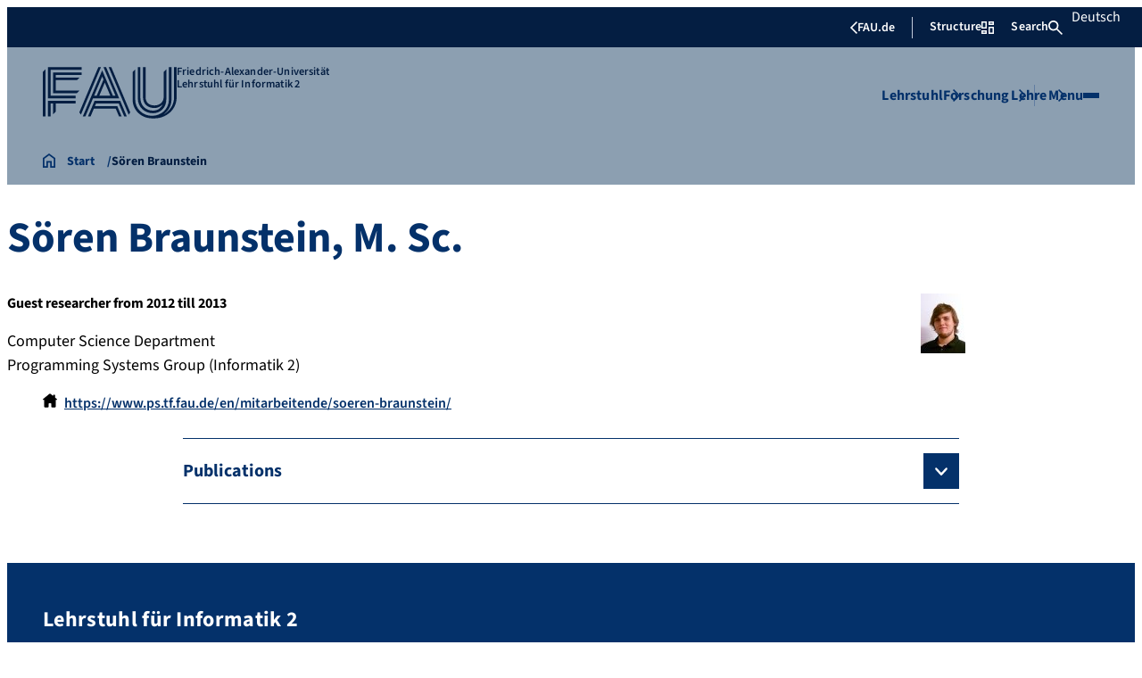

--- FILE ---
content_type: text/html; charset=UTF-8
request_url: https://www.ps.tf.fau.de/en/mitarbeitende/soeren-braunstein/
body_size: 19174
content:
<!doctype html>
<html lang="en-US">
<head>
    <meta charset="UTF-8">
    <meta name="viewport" content="width=device-width, initial-scale=1">
    <link rel="profile" href="https://gmpg.org/xfn/11">
    <title>Sören Braunstein - Programming Systems Group</title>
	<style>img:is([sizes="auto" i], [sizes^="auto," i]) { contain-intrinsic-size: 3000px 1500px }</style>
	
<!-- The SEO Framework by Sybre Waaijer -->
<meta name="robots" content="max-snippet:-1,max-image-preview:large,max-video-preview:-1" />
<link rel="canonical" href="https://www.ps.tf.fau.de/en/mitarbeitende/soeren-braunstein/" />
<meta property="og:type" content="article" />
<meta property="og:locale" content="en_US" />
<meta property="og:site_name" content="Programming Systems Group" />
<meta property="og:title" content="Sören Braunstein" />
<meta property="og:url" content="https://www.ps.tf.fau.de/en/mitarbeitende/soeren-braunstein/" />
<meta property="og:image" content="https://www.ps.tf.fau.de/files/2020/03/braunstein.jpg" />
<meta property="og:image:width" content="50" />
<meta property="og:image:height" content="67" />
<meta property="article:published_time" content="2023-02-23T15:31:01+00:00" />
<meta property="article:modified_time" content="2023-02-23T16:37:22+00:00" />
<meta name="twitter:card" content="summary_large_image" />
<meta name="twitter:title" content="Sören Braunstein" />
<meta name="twitter:image" content="https://www.ps.tf.fau.de/files/2020/03/braunstein.jpg" />
<script type="application/ld+json">{"@context":"https://schema.org","@graph":[{"@type":"WebSite","@id":"https://www.ps.tf.fau.de/#/schema/WebSite","url":"https://www.ps.tf.fau.de/","name":"Programming Systems Group","description":"(Informatik 2)","inLanguage":"en-US","potentialAction":{"@type":"SearchAction","target":{"@type":"EntryPoint","urlTemplate":"https://www.ps.tf.fau.de/en/search/{search_term_string}/"},"query-input":"required name=search_term_string"},"publisher":{"@type":"Organization","@id":"https://www.ps.tf.fau.de/#/schema/Organization","name":"Programming Systems Group","url":"https://www.ps.tf.fau.de/","logo":{"@type":"ImageObject","url":"https://www.ps.tf.fau.de/files/2020/03/cropped-ps-1.png","contentUrl":"https://www.ps.tf.fau.de/files/2020/03/cropped-ps-1.png","width":512,"height":512}}},{"@type":"WebPage","@id":"https://www.ps.tf.fau.de/en/mitarbeitende/soeren-braunstein/","url":"https://www.ps.tf.fau.de/en/mitarbeitende/soeren-braunstein/","name":"Sören Braunstein - Programming Systems Group","inLanguage":"en-US","isPartOf":{"@id":"https://www.ps.tf.fau.de/#/schema/WebSite"},"breadcrumb":{"@type":"BreadcrumbList","@id":"https://www.ps.tf.fau.de/#/schema/BreadcrumbList","itemListElement":[{"@type":"ListItem","position":1,"item":"https://www.ps.tf.fau.de/","name":"Programming Systems Group"},{"@type":"ListItem","position":2,"item":"https://www.ps.tf.fau.de/en/persons_category/alumni/","name":"Category: Alumni"},{"@type":"ListItem","position":3,"name":"Sören Braunstein"}]},"potentialAction":{"@type":"ReadAction","target":"https://www.ps.tf.fau.de/en/mitarbeitende/soeren-braunstein/"},"datePublished":"2023-02-23T15:31:01+00:00","dateModified":"2023-02-23T16:37:22+00:00","author":{"@type":"Person","@id":"https://www.ps.tf.fau.de/#/schema/Person/f02ac8db2593f74c25601ec565172b3d","name":"Frank Deserno"}}]}</script>
<!-- / The SEO Framework by Sybre Waaijer | 32.52ms meta | 10.31ms boot -->

<link rel="alternate" type="application/rss+xml" title="Lehrstuhl für Informatik 2 &raquo; Feed" href="https://www.ps.tf.fau.de/en/feed/" />
<link rel="alternate" type="application/rss+xml" title="Lehrstuhl für Informatik 2 &raquo; Comments Feed" href="https://www.ps.tf.fau.de/en/comments/feed/" />
<link rel='stylesheet' id='wp-block-library-css' href='https://www.ps.tf.fau.de/wp-includes/css/dist/block-library/style.min.css?ver=6.8.3' media='all' />
<style id='rrze-elements-collapse-style-inline-css'>
.wp-block-rrze-rrze-elements{font-size:64px}

</style>
<link rel='stylesheet' id='fau-elemental-fau-big-button-style-css' href='https://www.ps.tf.fau.de/wp-content/themes/FAU-Elemental/build/blocks/fau-big-button/style-theme.css?ver=0.1.0' media='all' />
<style id='fau-elemental-fau-big-teaser-style-inline-css'>
.wp-block-fau-elemental-fau-big-teaser{display:flex;gap:var(--Spacing-10x);max-width:var(--wide-max-width);padding-inline:0}.wp-block-post-content>.wp-block-fau-elemental-fau-big-teaser{margin-inline:var(--faue_wide-max-width_bleed_minimal_inline-margin)}@media(max-width:392px){.wp-block-post-content>.wp-block-fau-elemental-fau-big-teaser{margin-inline:var(--faue_fullbleed_inline-margin)}}.wp-block-fau-elemental-fau-big-teaser .fau-big-teaser__content{display:flex;flex-basis:0;flex-direction:column;flex-grow:1;justify-content:center;min-width:0}.wp-block-fau-elemental-fau-big-teaser .fau-big-teaser__content h2.fau-big-teaser__headline,.wp-block-fau-elemental-fau-big-teaser .fau-big-teaser__content h3.fau-big-teaser__headline,.wp-block-fau-elemental-fau-big-teaser .fau-big-teaser__content h4.fau-big-teaser__headline,.wp-block-fau-elemental-fau-big-teaser .fau-big-teaser__content h5.fau-big-teaser__headline,.wp-block-fau-elemental-fau-big-teaser .fau-big-teaser__content h6.fau-big-teaser__headline{background-color:var(--FAU-Col-FAU-Weiss-100);box-sizing:border-box;font-size:var(--H-Heading-Big-Teaser);line-height:var(--base-line-height);margin:0;max-width:calc(100% + 16rem);min-width:calc(100% + 5.5rem);padding:var(--Spacing-6x) var(--Spacing-8x) var(--Spacing-6x) 0;position:relative;width:-moz-max-content;width:max-content;z-index:1}.wp-block-fau-elemental-fau-big-teaser .fau-big-teaser__content p.fau-big-teaser__teaser-text{box-sizing:border-box;margin:0;padding:var(--Spacing-2x) 0 var(--Spacing-4x) 0}.wp-block-fau-elemental-fau-big-teaser .fau-big-teaser__content .wp-block-buttons.is-layout-flex{box-sizing:border-box;padding:0}.wp-block-fau-elemental-fau-big-teaser .fau-big-teaser__image{flex-basis:0;flex-grow:1}.wp-block-fau-elemental-fau-big-teaser .fau-big-teaser__image img{aspect-ratio:3/2;display:block;height:auto;-o-object-fit:cover;object-fit:cover;width:100%}.is-style-dark .fau-big-teaser .fau-big-teaser__content h2.fau-big-teaser__headline,.is-style-dark .fau-big-teaser .fau-big-teaser__content h3.fau-big-teaser__headline,.is-style-dark .fau-big-teaser .fau-big-teaser__content h4.fau-big-teaser__headline,.is-style-dark .fau-big-teaser .fau-big-teaser__content h5.fau-big-teaser__headline,.is-style-dark .fau-big-teaser .fau-big-teaser__content h6.fau-big-teaser__headline{background-color:var(--FAU-Col-FAU-Blau-100)}@media screen and (max-width:1199px){.wp-block-fau-elemental-fau-big-teaser.fau-big-teaser .fau-big-teaser__content h2.fau-big-teaser__headline,.wp-block-fau-elemental-fau-big-teaser.fau-big-teaser .fau-big-teaser__content h3.fau-big-teaser__headline,.wp-block-fau-elemental-fau-big-teaser.fau-big-teaser .fau-big-teaser__content h4.fau-big-teaser__headline,.wp-block-fau-elemental-fau-big-teaser.fau-big-teaser .fau-big-teaser__content h5.fau-big-teaser__headline,.wp-block-fau-elemental-fau-big-teaser.fau-big-teaser .fau-big-teaser__content h6.fau-big-teaser__headline{max-width:calc(100% + 12rem)}.wp-block-fau-elemental-fau-big-teaser.fau-big-teaser .fau-big-teaser__image img{aspect-ratio:1/1}}@media screen and (max-width:899px){.wp-block-fau-elemental-fau-big-teaser.fau-big-teaser{flex-direction:column-reverse;gap:unset}.wp-block-fau-elemental-fau-big-teaser.fau-big-teaser .fau-big-teaser__content h2.fau-big-teaser__headline,.wp-block-fau-elemental-fau-big-teaser.fau-big-teaser .fau-big-teaser__content h3.fau-big-teaser__headline,.wp-block-fau-elemental-fau-big-teaser.fau-big-teaser .fau-big-teaser__content h4.fau-big-teaser__headline,.wp-block-fau-elemental-fau-big-teaser.fau-big-teaser .fau-big-teaser__content h5.fau-big-teaser__headline,.wp-block-fau-elemental-fau-big-teaser.fau-big-teaser .fau-big-teaser__content h6.fau-big-teaser__headline{font-size:2rem;margin-left:auto;margin-right:auto;margin-top:-3.3rem;max-width:unset;min-width:unset;padding:var(--Spacing-4x) var(--Spacing-6x) 0 var(--Spacing-6x);width:90%}.wp-block-fau-elemental-fau-big-teaser.fau-big-teaser .fau-big-teaser__content p.fau-big-teaser__teaser-text{margin-left:auto;margin-right:auto;padding:var(--Spacing-4x) var(--Spacing-6x) var(--Spacing-2x) var(--Spacing-6x);width:90%}.wp-block-fau-elemental-fau-big-teaser.fau-big-teaser .fau-big-teaser__content .wp-block-buttons.is-layout-flex{margin:0 auto;padding:0 var(--Spacing-6x);width:90%}.wp-block-fau-elemental-fau-big-teaser.fau-big-teaser .fau-big-teaser__image img{aspect-ratio:3/2}}@media(max-width:392px){.wp-block-fau-elemental-fau-big-teaser.fau-big-teaser .fau-big-teaser__content h2.fau-big-teaser__headline,.wp-block-fau-elemental-fau-big-teaser.fau-big-teaser .fau-big-teaser__content h3.fau-big-teaser__headline,.wp-block-fau-elemental-fau-big-teaser.fau-big-teaser .fau-big-teaser__content h4.fau-big-teaser__headline,.wp-block-fau-elemental-fau-big-teaser.fau-big-teaser .fau-big-teaser__content h5.fau-big-teaser__headline,.wp-block-fau-elemental-fau-big-teaser.fau-big-teaser .fau-big-teaser__content h6.fau-big-teaser__headline{font-size:1.625rem;padding:var(--Spacing-4x) var(--Spacing-3x) var(--Spacing-3x) var(--Spacing-3x);width:calc(100% - 1rem)}.wp-block-fau-elemental-fau-big-teaser.fau-big-teaser .fau-big-teaser__content .wp-block-buttons.is-layout-flex,.wp-block-fau-elemental-fau-big-teaser.fau-big-teaser .fau-big-teaser__content p.fau-big-teaser__teaser-text{padding:0 var(--Spacing-3x) var(--Spacing-3x) var(--Spacing-3x);width:calc(100% - 1rem)}}

</style>
<style id='fau-elemental-fau-copyright-info-style-inline-css'>
.wp-block-fau-elemental-copyright-info .copyright-info-label{color:var(--FAU-Col-FAU-Weiss-100);display:block;font-size:1rem;font-weight:400;line-height:var(--base-line-height);padding:var(--Spacing-4x) 0 var(--Spacing-6x) 0}.wp-block-fau-elemental-copyright-info .copyright-info-list{display:inline-flex;flex-wrap:wrap;gap:var(--Spacing-6x);list-style:none;margin:0;padding:0}.wp-block-fau-elemental-copyright-info .copyright-info-list li{align-items:first baseline;color:var(--FAU-Col-FAU-Schwarz-12_5);counter-increment:copyright-counter;display:flex;font-size:var(--P-Caption);position:relative}.wp-block-fau-elemental-copyright-info .copyright-info-list li:before{color:var(--FAU-Col-FAU-Schwarz-12_5);content:"©";font-weight:400;margin-right:var(--Spacing-1x);white-space:nowrap}.wp-block-fau-elemental-copyright-info .copyright-info-list li:after{color:var(--FAU-Col-FAU-Schwarz-12_5);content:counter(copyright-counter);font-size:.6rem;line-height:var(--base-line-height);position:absolute;right:-.7rem;top:calc(50% - .7rem)}.wp-block-fau-elemental-copyright-info .copyright-info-list li:first-child{counter-reset:copyright-counter}

</style>
<style id='fau-elemental-featured-event-teaser-style-inline-css'>
.wp-block-fau-elemental-featured-event-teaser{display:flex;gap:var(--Spacing-10x);max-width:var(--wide-max-width);padding-inline:0}.wp-block-post-content>.wp-block-fau-elemental-featured-event-teaser{margin-inline:var(--faue_wide-max-width_bleed_minimal_inline-margin)}@media(max-width:392px){.wp-block-post-content>.wp-block-fau-elemental-featured-event-teaser{margin-inline:var(--faue_fullbleed_inline-margin)}}.wp-block-fau-elemental-featured-event-teaser .featured-event-content{display:flex;gap:var(--Spacing-10x);min-height:31.5rem;width:100%}.wp-block-fau-elemental-featured-event-teaser .featured-event-content .content-left{display:flex;flex-basis:0;flex-direction:column;flex-grow:1;justify-content:center;min-width:0}.wp-block-fau-elemental-featured-event-teaser .featured-event-content .content-left h2{background-color:var(--FAU-Col-FAU-Weiss-100);box-sizing:border-box;font-size:var(--H-Heading-Big-Teaser);margin:0;max-width:calc(100% + 16rem);min-width:calc(100% + 5.5rem);padding:var(--Spacing-6x) var(--Spacing-8x) var(--Spacing-6x) 0;position:relative;width:-moz-max-content;width:max-content;z-index:2}.wp-block-fau-elemental-featured-event-teaser .featured-event-content .content-left .wp-block-buttons,.wp-block-fau-elemental-featured-event-teaser .featured-event-content .content-left p{box-sizing:border-box;margin:0;max-width:100%;padding:var(--Spacing-2x) 0 var(--Spacing-4x) 0;width:100%}.wp-block-fau-elemental-featured-event-teaser .featured-event-content .content-left .wp-block-buttons{padding:0}.wp-block-fau-elemental-featured-event-teaser .content-right{align-items:center;display:flex;flex-basis:0;flex-grow:1;justify-content:center;position:relative}.wp-block-fau-elemental-featured-event-teaser .content-right time{align-items:center;background-color:#0f1b4c;display:flex;flex-direction:column;padding:.5rem;text-align:center;z-index:1}.wp-block-fau-elemental-featured-event-teaser .content-right time .date-day{color:#fff;font-size:3rem;font-weight:700;line-height:var(--base-line-height);padding:0 1rem}.wp-block-fau-elemental-featured-event-teaser .content-right time .date-month-year{color:#fff;font-size:1.125rem;font-weight:500}.wp-block-fau-elemental-featured-event-teaser .content-right:has(.featured-event-image) time{position:absolute;right:0;top:0}.wp-block-fau-elemental-featured-event-teaser .content-right:not(:has(.featured-event-image)){background-color:#0f1b4c;min-height:31.5rem}.wp-block-fau-elemental-featured-event-teaser .content-right:not(:has(.featured-event-image)) time .date-day{font-size:4.5rem;padding:0 1.5rem}.wp-block-fau-elemental-featured-event-teaser .content-right:not(:has(.featured-event-image)) time .date-month-year{font-size:1.25rem;font-weight:600}.wp-block-fau-elemental-featured-event-teaser .content-right .featured-event-image{bottom:0;height:100%;left:0;position:absolute;right:0;top:0;width:100%}.wp-block-fau-elemental-featured-event-teaser .content-right .featured-event-image img{height:100%;-o-object-fit:cover;object-fit:cover;width:100%}.is-style-dark .wp-block-fau-elemental-featured-event-teaser .content-left h2{background-color:var(--FAU-Col-FAU-Blau-100)}@media screen and (max-width:999px){.wp-block-fau-elemental-featured-event-teaser{flex-direction:column-reverse;gap:unset;margin:0;padding:0}.wp-block-fau-elemental-featured-event-teaser .featured-event-content{flex-direction:column-reverse;gap:unset}.wp-block-fau-elemental-featured-event-teaser .featured-event-content .content-left .wp-block-buttons,.wp-block-fau-elemental-featured-event-teaser .featured-event-content .content-left h2,.wp-block-fau-elemental-featured-event-teaser .featured-event-content .content-left p{margin-left:auto;margin-right:auto;width:90%}.wp-block-fau-elemental-featured-event-teaser .featured-event-content .content-left h2{font-size:2rem;margin-top:-2.5rem;max-width:unset;min-width:unset;padding:var(--Spacing-4x) var(--Spacing-6x) 0 var(--Spacing-6x)}.wp-block-fau-elemental-featured-event-teaser .featured-event-content .content-left p{padding:var(--Spacing-4x) var(--Spacing-6x)}.wp-block-fau-elemental-featured-event-teaser .featured-event-content .content-left .wp-block-buttons{padding:0 var(--Spacing-6x)}.wp-block-fau-elemental-featured-event-teaser .featured-event-content .content-right .featured-event-image{position:unset}.wp-block-fau-elemental-featured-event-teaser .featured-event-content .content-right img{aspect-ratio:3/2}.wp-block-fau-elemental-featured-event-teaser .featured-event-content .content-right:has(.featured-event-image) time{left:0;right:unset}.wp-block-fau-elemental-featured-event-teaser .featured-event-content .content-right:has(.featured-event-image) time .date-day{font-size:2.5rem}.wp-block-fau-elemental-featured-event-teaser .featured-event-content .content-right:has(.featured-event-image) time .date-month-year{font-size:1rem}.wp-block-fau-elemental-featured-event-teaser .featured-event-content .content-right:not(:has(.featured-event-image)){min-height:28.688rem}.wp-block-fau-elemental-featured-event-teaser .featured-event-content .content-right:not(:has(.featured-event-image)) time .date-day{font-size:3rem}.wp-block-fau-elemental-featured-event-teaser .featured-event-content .content-right:not(:has(.featured-event-image)) time .date-month-year{font-size:1.25rem}}@media(max-width:392px){.wp-block-fau-elemental-featured-event-teaser{margin:0}.wp-block-fau-elemental-featured-event-teaser .featured-event-content .content-left .wp-block-buttons,.wp-block-fau-elemental-featured-event-teaser .featured-event-content .content-left h2,.wp-block-fau-elemental-featured-event-teaser .featured-event-content .content-left p{width:calc(100% - 1rem)}.wp-block-fau-elemental-featured-event-teaser .featured-event-content .content-right:has(.featured-event-image) time .date-day{font-size:1.5rem}.wp-block-fau-elemental-featured-event-teaser .featured-event-content .content-right:has(.featured-event-image) time .date-month-year{font-size:.938rem}.wp-block-fau-elemental-featured-event-teaser .featured-event-content .content-right:not(:has(.featured-event-image)){min-height:16.375rem}.wp-block-fau-elemental-featured-event-teaser .featured-event-content .content-right:not(:has(.featured-event-image)) time .date-day{font-size:2.5rem}}

</style>
<link rel='stylesheet' id='fau-elemental-fau-global-search-style-css' href='https://www.ps.tf.fau.de/wp-content/themes/FAU-Elemental/build/blocks/fau-global-search/style-theme.css?ver=1.0.0' media='all' />
<style id='fau-elemental-fau-logo-grid-style-inline-css'>
.fau-logo-grid{max-width:var(--wide-max-width)}.wp-block-post-content>.fau-logo-grid{margin-inline:var(--faue_wide-max-width_bleed_minimal_inline-margin)}.fau-logo-grid__container{align-items:stretch;display:grid;gap:var(--Spacing-8x);grid-template-columns:repeat(4,1fr)}.fau-logo-grid__item{align-items:center;aspect-ratio:16/9;background:#f5f5f5;border:none;display:flex;justify-content:center;min-height:0;min-width:0;padding:var(--Spacing-6x);transition:var(--basic-animation)}.fau-logo-grid__item--has-link{overflow:hidden}.fau-logo-grid__item--has-link:hover{transform:scale(1.03)}.fau-logo-grid__link{align-items:center;color:inherit;display:flex;height:100%;justify-content:center;text-decoration:none;width:100%}.fau-logo-grid__image{height:100%;max-height:100%;max-width:100%;-o-object-fit:contain;object-fit:contain;width:auto}@media(max-width:1439px){.fau-logo-grid__container{grid-template-columns:repeat(4,1fr)}}@media(max-width:767px){.fau-logo-grid__container{grid-template-columns:repeat(2,1fr)}.fau-logo-grid__item{padding:var(--Spacing-4x)}}@media(max-width:392px){.fau-logo-grid__item{padding:var(--Spacing-3x)}}

</style>
<style id='fau-elemental-fau-meta-headline-style-inline-css'>
.wp-block-fau-elemental-fau-meta-headline{color:var(--FAU-Col-FAU-Dunkelblau-100);font-size:1rem;font-weight:600;letter-spacing:var(--letter-spacing-big);line-height:var(--base-line-height);margin:0 auto;max-width:var(--base-max-width);padding:var(--Spacing-4x) 0;position:relative}.wp-block-fau-elemental-fau-meta-headline:before{background-color:var(--FAU-Col-FAU-Blau-100);content:"";height:.125rem;left:calc(-100vh - 1.5rem);position:absolute;top:calc(50% - .125rem);width:100vh}.is-style-dark .wp-block-fau-elemental-fau-meta-headline{color:var(--FAU-Col-FAU-Weiss-100)}.is-style-dark .wp-block-fau-elemental-fau-meta-headline:before{background-color:var(--FAU-Col-FAU-Weiss-100)}@media(max-width:1439px){main .wp-block-fau-elemental-fau-meta-headline{margin-left:10rem!important}main .wp-block-fau-elemental-fau-meta-headline:before{left:calc(-100vh - 1rem)}}@media screen and (max-width:499px){main .wp-block-fau-elemental-fau-meta-headline{margin-left:6rem!important}}@media(max-width:392px){main .wp-block-fau-elemental-fau-meta-headline{margin-left:3rem!important}}

</style>
<link rel='stylesheet' id='fau-elemental-portalmenu-style-css' href='https://www.ps.tf.fau.de/wp-content/themes/FAU-Elemental/build/blocks/fau-portalmenu/style-theme.css?ver=0.1.0' media='all' />
<link rel='stylesheet' id='fau-elemental-fau-teaser-grid-style-css' href='https://www.ps.tf.fau.de/wp-content/themes/FAU-Elemental/build/blocks/fau-teaser-grid/style-theme.css?ver=0.1.0' media='all' />
<link rel='stylesheet' id='fau-elemental-fau-testimonial-style-css' href='https://www.ps.tf.fau.de/wp-content/themes/FAU-Elemental/build/blocks/fau-testimonial/style-theme.css?ver=0.1.0' media='all' />
<link rel='stylesheet' id='rrze-faudir-service-style-css' href='https://www.ps.tf.fau.de/wp-content/plugins/rrze-faudir/build/blocks/service/style-index.css?ver=6.8.3' media='all' />
<style id='global-styles-inline-css'>
:root{--wp--preset--aspect-ratio--square: 1;--wp--preset--aspect-ratio--4-3: 4/3;--wp--preset--aspect-ratio--3-4: 3/4;--wp--preset--aspect-ratio--3-2: 3/2;--wp--preset--aspect-ratio--2-3: 2/3;--wp--preset--aspect-ratio--16-9: 16/9;--wp--preset--aspect-ratio--9-16: 9/16;--wp--preset--color--black: #000000;--wp--preset--color--cyan-bluish-gray: #abb8c3;--wp--preset--color--white: #ffffff;--wp--preset--color--pale-pink: #f78da7;--wp--preset--color--vivid-red: #cf2e2e;--wp--preset--color--luminous-vivid-orange: #ff6900;--wp--preset--color--luminous-vivid-amber: #fcb900;--wp--preset--color--light-green-cyan: #7bdcb5;--wp--preset--color--vivid-green-cyan: #00d084;--wp--preset--color--pale-cyan-blue: #8ed1fc;--wp--preset--color--vivid-cyan-blue: #0693e3;--wp--preset--color--vivid-purple: #9b51e0;--wp--preset--gradient--vivid-cyan-blue-to-vivid-purple: linear-gradient(135deg,rgba(6,147,227,1) 0%,rgb(155,81,224) 100%);--wp--preset--gradient--light-green-cyan-to-vivid-green-cyan: linear-gradient(135deg,rgb(122,220,180) 0%,rgb(0,208,130) 100%);--wp--preset--gradient--luminous-vivid-amber-to-luminous-vivid-orange: linear-gradient(135deg,rgba(252,185,0,1) 0%,rgba(255,105,0,1) 100%);--wp--preset--gradient--luminous-vivid-orange-to-vivid-red: linear-gradient(135deg,rgba(255,105,0,1) 0%,rgb(207,46,46) 100%);--wp--preset--gradient--very-light-gray-to-cyan-bluish-gray: linear-gradient(135deg,rgb(238,238,238) 0%,rgb(169,184,195) 100%);--wp--preset--gradient--cool-to-warm-spectrum: linear-gradient(135deg,rgb(74,234,220) 0%,rgb(151,120,209) 20%,rgb(207,42,186) 40%,rgb(238,44,130) 60%,rgb(251,105,98) 80%,rgb(254,248,76) 100%);--wp--preset--gradient--blush-light-purple: linear-gradient(135deg,rgb(255,206,236) 0%,rgb(152,150,240) 100%);--wp--preset--gradient--blush-bordeaux: linear-gradient(135deg,rgb(254,205,165) 0%,rgb(254,45,45) 50%,rgb(107,0,62) 100%);--wp--preset--gradient--luminous-dusk: linear-gradient(135deg,rgb(255,203,112) 0%,rgb(199,81,192) 50%,rgb(65,88,208) 100%);--wp--preset--gradient--pale-ocean: linear-gradient(135deg,rgb(255,245,203) 0%,rgb(182,227,212) 50%,rgb(51,167,181) 100%);--wp--preset--gradient--electric-grass: linear-gradient(135deg,rgb(202,248,128) 0%,rgb(113,206,126) 100%);--wp--preset--gradient--midnight: linear-gradient(135deg,rgb(2,3,129) 0%,rgb(40,116,252) 100%);--wp--preset--font-size--small: 13px;--wp--preset--font-size--medium: 20px;--wp--preset--font-size--large: 36px;--wp--preset--font-size--x-large: 42px;--wp--preset--spacing--20: 0.44rem;--wp--preset--spacing--30: 0.67rem;--wp--preset--spacing--40: 1rem;--wp--preset--spacing--50: 1.5rem;--wp--preset--spacing--60: 2.25rem;--wp--preset--spacing--70: 3.38rem;--wp--preset--spacing--80: 5.06rem;--wp--preset--shadow--natural: 6px 6px 9px rgba(0, 0, 0, 0.2);--wp--preset--shadow--deep: 12px 12px 50px rgba(0, 0, 0, 0.4);--wp--preset--shadow--sharp: 6px 6px 0px rgba(0, 0, 0, 0.2);--wp--preset--shadow--outlined: 6px 6px 0px -3px rgba(255, 255, 255, 1), 6px 6px rgba(0, 0, 0, 1);--wp--preset--shadow--crisp: 6px 6px 0px rgba(0, 0, 0, 1);}.wp-block-rrze-elements-collapse{--wp--preset--color--fau: var(--color-branding-zentral, #04316a);--wp--preset--color--phil: var(--color-branding-phil, #fdb735);--wp--preset--color--rw: var(--color-branding-rw, #c50f3c);--wp--preset--color--med: var(--color-branding-med, #18b4f1);--wp--preset--color--nat: var(--color-branding-nat, #7bb725);--wp--preset--color--tf: var(--color-branding-tf, #8C9FB1);}.wp-block-rrze-elements-accordion{--wp--preset--color--fau: var(--color-branding-zentral, #04316a);--wp--preset--color--phil: var(--color-branding-phil, #fdb735);--wp--preset--color--rw: var(--color-branding-rw, #c50f3c);--wp--preset--color--med: var(--color-branding-med, #18b4f1);--wp--preset--color--nat: var(--color-branding-nat, #7bb725);--wp--preset--color--tf: var(--color-branding-tf, #8C9FB1);}.wp-block-rrze-elements-tabs{--wp--preset--color--fau: var(--color-branding-zentral, #04316a);--wp--preset--color--phil: var(--color-branding-phil, #fdb735);--wp--preset--color--rw: var(--color-branding-rw, #c50f3c);--wp--preset--color--med: var(--color-branding-med, #18b4f1);--wp--preset--color--nat: var(--color-branding-nat, #7bb725);--wp--preset--color--tf: var(--color-branding-tf, #8C9FB1);}.wp-block-rrze-elements-alert{--wp--preset--color--default: #e9edf2;--wp--preset--color--success: #dff0d8;--wp--preset--color--info: #d9edf7;--wp--preset--color--warning: #fcf8e3;--wp--preset--color--danger: #f2dede;}.wp-block-rrze-elements-columns{--wp--preset--color--default: #e9edf2;--wp--preset--color--success: #dff0d8;--wp--preset--color--info: #d9edf7;--wp--preset--color--warning: #fcf8e3;--wp--preset--color--danger: #f2dede;}:where(body) { margin: 0; }.wp-site-blocks > .alignleft { float: left; margin-right: 2em; }.wp-site-blocks > .alignright { float: right; margin-left: 2em; }.wp-site-blocks > .aligncenter { justify-content: center; margin-left: auto; margin-right: auto; }:where(.wp-site-blocks) > * { margin-block-start: 24px; margin-block-end: 0; }:where(.wp-site-blocks) > :first-child { margin-block-start: 0; }:where(.wp-site-blocks) > :last-child { margin-block-end: 0; }:root { --wp--style--block-gap: 24px; }:root :where(.is-layout-flow) > :first-child{margin-block-start: 0;}:root :where(.is-layout-flow) > :last-child{margin-block-end: 0;}:root :where(.is-layout-flow) > *{margin-block-start: 24px;margin-block-end: 0;}:root :where(.is-layout-constrained) > :first-child{margin-block-start: 0;}:root :where(.is-layout-constrained) > :last-child{margin-block-end: 0;}:root :where(.is-layout-constrained) > *{margin-block-start: 24px;margin-block-end: 0;}:root :where(.is-layout-flex){gap: 24px;}:root :where(.is-layout-grid){gap: 24px;}.is-layout-flow > .alignleft{float: left;margin-inline-start: 0;margin-inline-end: 2em;}.is-layout-flow > .alignright{float: right;margin-inline-start: 2em;margin-inline-end: 0;}.is-layout-flow > .aligncenter{margin-left: auto !important;margin-right: auto !important;}.is-layout-constrained > .alignleft{float: left;margin-inline-start: 0;margin-inline-end: 2em;}.is-layout-constrained > .alignright{float: right;margin-inline-start: 2em;margin-inline-end: 0;}.is-layout-constrained > .aligncenter{margin-left: auto !important;margin-right: auto !important;}.is-layout-constrained > :where(:not(.alignleft):not(.alignright):not(.alignfull)){margin-left: auto !important;margin-right: auto !important;}body .is-layout-flex{display: flex;}.is-layout-flex{flex-wrap: wrap;align-items: center;}.is-layout-flex > :is(*, div){margin: 0;}body .is-layout-grid{display: grid;}.is-layout-grid > :is(*, div){margin: 0;}body{padding-top: 0px;padding-right: 0px;padding-bottom: 0px;padding-left: 0px;}a:where(:not(.wp-element-button)){text-decoration: underline;}:root :where(.wp-element-button, .wp-block-button__link){background-color: #32373c;border-width: 0;color: #fff;font-family: inherit;font-size: inherit;line-height: inherit;padding: calc(0.667em + 2px) calc(1.333em + 2px);text-decoration: none;}.has-black-color{color: var(--wp--preset--color--black) !important;}.has-cyan-bluish-gray-color{color: var(--wp--preset--color--cyan-bluish-gray) !important;}.has-white-color{color: var(--wp--preset--color--white) !important;}.has-pale-pink-color{color: var(--wp--preset--color--pale-pink) !important;}.has-vivid-red-color{color: var(--wp--preset--color--vivid-red) !important;}.has-luminous-vivid-orange-color{color: var(--wp--preset--color--luminous-vivid-orange) !important;}.has-luminous-vivid-amber-color{color: var(--wp--preset--color--luminous-vivid-amber) !important;}.has-light-green-cyan-color{color: var(--wp--preset--color--light-green-cyan) !important;}.has-vivid-green-cyan-color{color: var(--wp--preset--color--vivid-green-cyan) !important;}.has-pale-cyan-blue-color{color: var(--wp--preset--color--pale-cyan-blue) !important;}.has-vivid-cyan-blue-color{color: var(--wp--preset--color--vivid-cyan-blue) !important;}.has-vivid-purple-color{color: var(--wp--preset--color--vivid-purple) !important;}.has-black-background-color{background-color: var(--wp--preset--color--black) !important;}.has-cyan-bluish-gray-background-color{background-color: var(--wp--preset--color--cyan-bluish-gray) !important;}.has-white-background-color{background-color: var(--wp--preset--color--white) !important;}.has-pale-pink-background-color{background-color: var(--wp--preset--color--pale-pink) !important;}.has-vivid-red-background-color{background-color: var(--wp--preset--color--vivid-red) !important;}.has-luminous-vivid-orange-background-color{background-color: var(--wp--preset--color--luminous-vivid-orange) !important;}.has-luminous-vivid-amber-background-color{background-color: var(--wp--preset--color--luminous-vivid-amber) !important;}.has-light-green-cyan-background-color{background-color: var(--wp--preset--color--light-green-cyan) !important;}.has-vivid-green-cyan-background-color{background-color: var(--wp--preset--color--vivid-green-cyan) !important;}.has-pale-cyan-blue-background-color{background-color: var(--wp--preset--color--pale-cyan-blue) !important;}.has-vivid-cyan-blue-background-color{background-color: var(--wp--preset--color--vivid-cyan-blue) !important;}.has-vivid-purple-background-color{background-color: var(--wp--preset--color--vivid-purple) !important;}.has-black-border-color{border-color: var(--wp--preset--color--black) !important;}.has-cyan-bluish-gray-border-color{border-color: var(--wp--preset--color--cyan-bluish-gray) !important;}.has-white-border-color{border-color: var(--wp--preset--color--white) !important;}.has-pale-pink-border-color{border-color: var(--wp--preset--color--pale-pink) !important;}.has-vivid-red-border-color{border-color: var(--wp--preset--color--vivid-red) !important;}.has-luminous-vivid-orange-border-color{border-color: var(--wp--preset--color--luminous-vivid-orange) !important;}.has-luminous-vivid-amber-border-color{border-color: var(--wp--preset--color--luminous-vivid-amber) !important;}.has-light-green-cyan-border-color{border-color: var(--wp--preset--color--light-green-cyan) !important;}.has-vivid-green-cyan-border-color{border-color: var(--wp--preset--color--vivid-green-cyan) !important;}.has-pale-cyan-blue-border-color{border-color: var(--wp--preset--color--pale-cyan-blue) !important;}.has-vivid-cyan-blue-border-color{border-color: var(--wp--preset--color--vivid-cyan-blue) !important;}.has-vivid-purple-border-color{border-color: var(--wp--preset--color--vivid-purple) !important;}.has-vivid-cyan-blue-to-vivid-purple-gradient-background{background: var(--wp--preset--gradient--vivid-cyan-blue-to-vivid-purple) !important;}.has-light-green-cyan-to-vivid-green-cyan-gradient-background{background: var(--wp--preset--gradient--light-green-cyan-to-vivid-green-cyan) !important;}.has-luminous-vivid-amber-to-luminous-vivid-orange-gradient-background{background: var(--wp--preset--gradient--luminous-vivid-amber-to-luminous-vivid-orange) !important;}.has-luminous-vivid-orange-to-vivid-red-gradient-background{background: var(--wp--preset--gradient--luminous-vivid-orange-to-vivid-red) !important;}.has-very-light-gray-to-cyan-bluish-gray-gradient-background{background: var(--wp--preset--gradient--very-light-gray-to-cyan-bluish-gray) !important;}.has-cool-to-warm-spectrum-gradient-background{background: var(--wp--preset--gradient--cool-to-warm-spectrum) !important;}.has-blush-light-purple-gradient-background{background: var(--wp--preset--gradient--blush-light-purple) !important;}.has-blush-bordeaux-gradient-background{background: var(--wp--preset--gradient--blush-bordeaux) !important;}.has-luminous-dusk-gradient-background{background: var(--wp--preset--gradient--luminous-dusk) !important;}.has-pale-ocean-gradient-background{background: var(--wp--preset--gradient--pale-ocean) !important;}.has-electric-grass-gradient-background{background: var(--wp--preset--gradient--electric-grass) !important;}.has-midnight-gradient-background{background: var(--wp--preset--gradient--midnight) !important;}.has-small-font-size{font-size: var(--wp--preset--font-size--small) !important;}.has-medium-font-size{font-size: var(--wp--preset--font-size--medium) !important;}.has-large-font-size{font-size: var(--wp--preset--font-size--large) !important;}.has-x-large-font-size{font-size: var(--wp--preset--font-size--x-large) !important;}.wp-block-rrze-elements-collapse.has-fau-color{color: var(--wp--preset--color--fau) !important;}.wp-block-rrze-elements-collapse.has-phil-color{color: var(--wp--preset--color--phil) !important;}.wp-block-rrze-elements-collapse.has-rw-color{color: var(--wp--preset--color--rw) !important;}.wp-block-rrze-elements-collapse.has-med-color{color: var(--wp--preset--color--med) !important;}.wp-block-rrze-elements-collapse.has-nat-color{color: var(--wp--preset--color--nat) !important;}.wp-block-rrze-elements-collapse.has-tf-color{color: var(--wp--preset--color--tf) !important;}.wp-block-rrze-elements-collapse.has-fau-background-color{background-color: var(--wp--preset--color--fau) !important;}.wp-block-rrze-elements-collapse.has-phil-background-color{background-color: var(--wp--preset--color--phil) !important;}.wp-block-rrze-elements-collapse.has-rw-background-color{background-color: var(--wp--preset--color--rw) !important;}.wp-block-rrze-elements-collapse.has-med-background-color{background-color: var(--wp--preset--color--med) !important;}.wp-block-rrze-elements-collapse.has-nat-background-color{background-color: var(--wp--preset--color--nat) !important;}.wp-block-rrze-elements-collapse.has-tf-background-color{background-color: var(--wp--preset--color--tf) !important;}.wp-block-rrze-elements-collapse.has-fau-border-color{border-color: var(--wp--preset--color--fau) !important;}.wp-block-rrze-elements-collapse.has-phil-border-color{border-color: var(--wp--preset--color--phil) !important;}.wp-block-rrze-elements-collapse.has-rw-border-color{border-color: var(--wp--preset--color--rw) !important;}.wp-block-rrze-elements-collapse.has-med-border-color{border-color: var(--wp--preset--color--med) !important;}.wp-block-rrze-elements-collapse.has-nat-border-color{border-color: var(--wp--preset--color--nat) !important;}.wp-block-rrze-elements-collapse.has-tf-border-color{border-color: var(--wp--preset--color--tf) !important;}.wp-block-rrze-elements-accordion.has-fau-color{color: var(--wp--preset--color--fau) !important;}.wp-block-rrze-elements-accordion.has-phil-color{color: var(--wp--preset--color--phil) !important;}.wp-block-rrze-elements-accordion.has-rw-color{color: var(--wp--preset--color--rw) !important;}.wp-block-rrze-elements-accordion.has-med-color{color: var(--wp--preset--color--med) !important;}.wp-block-rrze-elements-accordion.has-nat-color{color: var(--wp--preset--color--nat) !important;}.wp-block-rrze-elements-accordion.has-tf-color{color: var(--wp--preset--color--tf) !important;}.wp-block-rrze-elements-accordion.has-fau-background-color{background-color: var(--wp--preset--color--fau) !important;}.wp-block-rrze-elements-accordion.has-phil-background-color{background-color: var(--wp--preset--color--phil) !important;}.wp-block-rrze-elements-accordion.has-rw-background-color{background-color: var(--wp--preset--color--rw) !important;}.wp-block-rrze-elements-accordion.has-med-background-color{background-color: var(--wp--preset--color--med) !important;}.wp-block-rrze-elements-accordion.has-nat-background-color{background-color: var(--wp--preset--color--nat) !important;}.wp-block-rrze-elements-accordion.has-tf-background-color{background-color: var(--wp--preset--color--tf) !important;}.wp-block-rrze-elements-accordion.has-fau-border-color{border-color: var(--wp--preset--color--fau) !important;}.wp-block-rrze-elements-accordion.has-phil-border-color{border-color: var(--wp--preset--color--phil) !important;}.wp-block-rrze-elements-accordion.has-rw-border-color{border-color: var(--wp--preset--color--rw) !important;}.wp-block-rrze-elements-accordion.has-med-border-color{border-color: var(--wp--preset--color--med) !important;}.wp-block-rrze-elements-accordion.has-nat-border-color{border-color: var(--wp--preset--color--nat) !important;}.wp-block-rrze-elements-accordion.has-tf-border-color{border-color: var(--wp--preset--color--tf) !important;}.wp-block-rrze-elements-tabs.has-fau-color{color: var(--wp--preset--color--fau) !important;}.wp-block-rrze-elements-tabs.has-phil-color{color: var(--wp--preset--color--phil) !important;}.wp-block-rrze-elements-tabs.has-rw-color{color: var(--wp--preset--color--rw) !important;}.wp-block-rrze-elements-tabs.has-med-color{color: var(--wp--preset--color--med) !important;}.wp-block-rrze-elements-tabs.has-nat-color{color: var(--wp--preset--color--nat) !important;}.wp-block-rrze-elements-tabs.has-tf-color{color: var(--wp--preset--color--tf) !important;}.wp-block-rrze-elements-tabs.has-fau-background-color{background-color: var(--wp--preset--color--fau) !important;}.wp-block-rrze-elements-tabs.has-phil-background-color{background-color: var(--wp--preset--color--phil) !important;}.wp-block-rrze-elements-tabs.has-rw-background-color{background-color: var(--wp--preset--color--rw) !important;}.wp-block-rrze-elements-tabs.has-med-background-color{background-color: var(--wp--preset--color--med) !important;}.wp-block-rrze-elements-tabs.has-nat-background-color{background-color: var(--wp--preset--color--nat) !important;}.wp-block-rrze-elements-tabs.has-tf-background-color{background-color: var(--wp--preset--color--tf) !important;}.wp-block-rrze-elements-tabs.has-fau-border-color{border-color: var(--wp--preset--color--fau) !important;}.wp-block-rrze-elements-tabs.has-phil-border-color{border-color: var(--wp--preset--color--phil) !important;}.wp-block-rrze-elements-tabs.has-rw-border-color{border-color: var(--wp--preset--color--rw) !important;}.wp-block-rrze-elements-tabs.has-med-border-color{border-color: var(--wp--preset--color--med) !important;}.wp-block-rrze-elements-tabs.has-nat-border-color{border-color: var(--wp--preset--color--nat) !important;}.wp-block-rrze-elements-tabs.has-tf-border-color{border-color: var(--wp--preset--color--tf) !important;}.wp-block-rrze-elements-alert.has-default-color{color: var(--wp--preset--color--default) !important;}.wp-block-rrze-elements-alert.has-success-color{color: var(--wp--preset--color--success) !important;}.wp-block-rrze-elements-alert.has-info-color{color: var(--wp--preset--color--info) !important;}.wp-block-rrze-elements-alert.has-warning-color{color: var(--wp--preset--color--warning) !important;}.wp-block-rrze-elements-alert.has-danger-color{color: var(--wp--preset--color--danger) !important;}.wp-block-rrze-elements-alert.has-default-background-color{background-color: var(--wp--preset--color--default) !important;}.wp-block-rrze-elements-alert.has-success-background-color{background-color: var(--wp--preset--color--success) !important;}.wp-block-rrze-elements-alert.has-info-background-color{background-color: var(--wp--preset--color--info) !important;}.wp-block-rrze-elements-alert.has-warning-background-color{background-color: var(--wp--preset--color--warning) !important;}.wp-block-rrze-elements-alert.has-danger-background-color{background-color: var(--wp--preset--color--danger) !important;}.wp-block-rrze-elements-alert.has-default-border-color{border-color: var(--wp--preset--color--default) !important;}.wp-block-rrze-elements-alert.has-success-border-color{border-color: var(--wp--preset--color--success) !important;}.wp-block-rrze-elements-alert.has-info-border-color{border-color: var(--wp--preset--color--info) !important;}.wp-block-rrze-elements-alert.has-warning-border-color{border-color: var(--wp--preset--color--warning) !important;}.wp-block-rrze-elements-alert.has-danger-border-color{border-color: var(--wp--preset--color--danger) !important;}.wp-block-rrze-elements-columns.has-default-color{color: var(--wp--preset--color--default) !important;}.wp-block-rrze-elements-columns.has-success-color{color: var(--wp--preset--color--success) !important;}.wp-block-rrze-elements-columns.has-info-color{color: var(--wp--preset--color--info) !important;}.wp-block-rrze-elements-columns.has-warning-color{color: var(--wp--preset--color--warning) !important;}.wp-block-rrze-elements-columns.has-danger-color{color: var(--wp--preset--color--danger) !important;}.wp-block-rrze-elements-columns.has-default-background-color{background-color: var(--wp--preset--color--default) !important;}.wp-block-rrze-elements-columns.has-success-background-color{background-color: var(--wp--preset--color--success) !important;}.wp-block-rrze-elements-columns.has-info-background-color{background-color: var(--wp--preset--color--info) !important;}.wp-block-rrze-elements-columns.has-warning-background-color{background-color: var(--wp--preset--color--warning) !important;}.wp-block-rrze-elements-columns.has-danger-background-color{background-color: var(--wp--preset--color--danger) !important;}.wp-block-rrze-elements-columns.has-default-border-color{border-color: var(--wp--preset--color--default) !important;}.wp-block-rrze-elements-columns.has-success-border-color{border-color: var(--wp--preset--color--success) !important;}.wp-block-rrze-elements-columns.has-info-border-color{border-color: var(--wp--preset--color--info) !important;}.wp-block-rrze-elements-columns.has-warning-border-color{border-color: var(--wp--preset--color--warning) !important;}.wp-block-rrze-elements-columns.has-danger-border-color{border-color: var(--wp--preset--color--danger) !important;}
:root :where(.wp-block-pullquote){font-size: 1.5em;line-height: 1.6;}
</style>
<link rel='stylesheet' id='fau-orga-breadcrumb-elemental-css' href='https://www.ps.tf.fau.de/wp-content/plugins/fau-orga-breadcrumb/build/frontend.css?ver=1769188849' media='all' />
<link rel='stylesheet' id='cris-css' href='https://www.ps.tf.fau.de/wp-content/plugins/fau-cris/css/cris.css?ver=3.26.10' media='all' />
<link rel='stylesheet' id='rrze-elements-blocks-css' href='https://www.ps.tf.fau.de/wp-content/plugins/rrze-elements-blocks/assets/css/rrze-elements-blocks.css?ver=1.1.4' media='all' />
<link rel='stylesheet' id='rrze-elements-blocks-fau-elemental-compatibility-css' href='https://www.ps.tf.fau.de/wp-content/plugins/rrze-elements-blocks/assets/css/rrze-elements-blocks-elemental-compatibility.css?ver=1.1.4' media='all' />
<link rel='stylesheet' id='rrze-univis-css' href='https://www.ps.tf.fau.de/wp-content/plugins/rrze-univis/css/rrze-univis.css?ver=6.8.3' media='all' />
<link rel='stylesheet' id='faue-theme-css' href='https://www.ps.tf.fau.de/wp-content/themes/FAU-Elemental/build/css/theme.css?ver=3a172aef5244bd98640f' media='all' />
<link rel='stylesheet' id='rrze-legal-cookie-css' href='https://www.ps.tf.fau.de/wp-content/plugins/rrze-legal/build/banner.css?ver=2.8.9' media='all' />
<script src="https://www.ps.tf.fau.de/wp-includes/js/jquery/jquery.min.js?ver=3.7.1" id="jquery-core-js"></script>
<script src="https://www.ps.tf.fau.de/wp-includes/js/jquery/jquery-migrate.min.js?ver=3.4.1" id="jquery-migrate-js"></script>
<script src="https://www.ps.tf.fau.de/wp-content/plugins/fau-cris/js/cris.js?ver=3.26.10" id="cris-js"></script>
<script id="rrze-unvis-ajax-frontend-js-extra">
var univis_frontend_ajax = {"ajax_frontend_url":"https:\/\/www.ps.tf.fau.de\/wp-admin\/admin-ajax.php","ics_nonce":"a2a041fa8e"};
</script>
<script src="https://www.ps.tf.fau.de/wp-content/plugins/rrze-univis/src/js/rrze-univis-frontend.js" id="rrze-unvis-ajax-frontend-js"></script>
<link rel="https://api.w.org/" href="https://www.ps.tf.fau.de/en/wp-json/" /><link rel="EditURI" type="application/rsd+xml" title="RSD" href="https://www.ps.tf.fau.de/xmlrpc.php?rsd" />
<link rel="alternate" title="oEmbed (JSON)" type="application/json+oembed" href="https://www.ps.tf.fau.de/en/wp-json/oembed/1.0/embed?url=https%3A%2F%2Fwww.ps.tf.fau.de%2Fen%2Fmitarbeitende%2Fsoeren-braunstein%2F" />
<link rel="alternate" title="oEmbed (XML)" type="text/xml+oembed" href="https://www.ps.tf.fau.de/en/wp-json/oembed/1.0/embed?url=https%3A%2F%2Fwww.ps.tf.fau.de%2Fen%2Fmitarbeitende%2Fsoeren-braunstein%2F&#038;format=xml" />
        <style type="text/css">
            #wpadminbar #wp-admin-bar-wp-logo>.ab-item .ab-icon:before,
            #wpadminbar .quicklinks li .blavatar:before {
                content: "\f319";
                top: 2px;
            }
        </style>
<link rel="alternate" hreflang="de-DE-formal" href="https://www.ps.tf.fau.de/mitarbeitende/soeren-braunstein/" />
<link rel="alternate" hreflang="en-US" href="https://www.ps.tf.fau.de/en/mitarbeitende/soeren-braunstein/" />
<link rel="icon" href="https://www.ps.tf.fau.de/files/2020/03/cropped-ps-1-32x32.png" sizes="32x32" />
<link rel="icon" href="https://www.ps.tf.fau.de/files/2020/03/cropped-ps-1-192x192.png" sizes="192x192" />
<link rel="apple-touch-icon" href="https://www.ps.tf.fau.de/files/2020/03/cropped-ps-1-180x180.png" />
<meta name="msapplication-TileImage" content="https://www.ps.tf.fau.de/files/2020/03/cropped-ps-1-270x270.png" />
</head>

<body class="wp-singular person-template-default single single-person postid-1863 wp-embed-responsive wp-theme-FAU-Elemental en-US fau-elemental fauorg-unterorg faculty-tf wp-theme">

<a class="skip-link" href="#skipto_content">Skip to main content</a>

<div id="page" class="site">
    <header id="masthead" class="site-header">
        <nav id="site-navigation" class="main-navigation">
            <!-- Top Navigation -->
            <div class="site-header__top">
                <div class="site-header-top__wrapper">
                    
<nav class="fau-navigation" aria-label="FAU Navigation">
        <a href="https://www.fau.de" class="fau-navigation__fau-link">
        <span class="fau-navigation__back-icon"></span>
        FAU.de    </a>
        <div class="fau-nav-modals">
                            <button type="button" class="fau-navigation__button menu-modal__open-btn"
                data-modal-target="structure-modal"
                aria-label="Open Structure menu"
                aria-expanded="false">
                Structure                <span class="fau-navigation__structure-icon"></span>
            </button>
                    <button type="button" class="fau-navigation__button menu-modal__open-btn"
                data-modal-target="search"
                aria-expanded="false">
                Search                <span class="fau-navigation__search-icon"></span>
            </button>
    </div>
            <div class="fau-language-switcher-wrapper">
            <div class="meta-widget rrze-multilang-widget"><div class="rrze-multilang">
<nav aria-label="Sprachwechsler">
<ul><li class="de-DE-formal de" lang="de"><a rel="alternate" hreflang="de-DE-formal" href="https://www.ps.tf.fau.de/mitarbeitende/soeren-braunstein/">Deutsch</a></li></ul>
</nav>
</div>
</div>        </div>
    </nav>                 </div>
            </div>

            <!-- Main Navigation -->
            <div class="site-header__main">
                
<nav class="main-navigation main-navigation--standard">
    <div class="main-navigation__container">
        <div class="main-navigation__logo">
            <div itemscope itemtype="https://schema.org/Organization"><a itemprop="url" rel="home" class="generated" href="https://www.ps.tf.fau.de/en/"><span class="textlogo"><span class="baselogo"><img src="https://www.ps.tf.fau.de/wp-content/themes/FAU-Elemental/assets/images/logo.svg" alt="Lehrstuhl für Informatik 2" class="faubaselogo" width="150" height="58"></span><span class="text"><span class="fau-title" aria-hidden="true">Friedrich-Alexander-Universität</span> <span id="website-title" class="visible-title" itemprop="name">Lehrstuhl für Informatik 2</span></span></span></a></div>        </div>

        <div class="main-navigation__direct-links">
            <ul id="main-direct-links" class="main-navigation__direct-menu"><li id="menu-item-10337" class="menu-item menu-item-type-post_type menu-item-object-page menu-item-10337"><a href="https://www.ps.tf.fau.de/lehrstuhl/">Lehrstuhl</a></li>
<li id="menu-item-10338" class="menu-item menu-item-type-post_type menu-item-object-page menu-item-10338"><a href="https://www.ps.tf.fau.de/forschung/">Forschung</a></li>
<li id="menu-item-10339" class="menu-item menu-item-type-post_type menu-item-object-page menu-item-10339"><a href="https://www.ps.tf.fau.de/lehre/">Lehre</a></li>
</ul>        </div>

                    <div class="main-navigation__menu-container">
                <button type="button" class="main-navigation__toggle menu-modal__open-btn" aria-expanded="false" aria-controls="menu-website-modal" data-modal-target="menu-website-modal" aria-label="Open menu">
                    <span class="main-navigation__toggle-text">Menu</span>
                    <span class="main-navigation__toggle-icon">
                        <span></span>
                        <span></span>
                        <span></span>
                    </span>
                </button>
            </div>
            </div>
</nav>            </div>
        </nav>
    </header>

    <!-- Show Logo and Claim for Print -->
    <div class="print-container" aria-hidden="true">
        <div class="print-text">
            <div>Friedrich-Alexander-Universität</div>
            <div>Erlangen-Nürnberg</div>
        </div>

        <div class="print-logo">
                            <img src="https://www.ps.tf.fau.de/wp-content/themes/FAU-Elemental/assets/images/logo-print.svg" alt="FAU Logo">
                    </div>
    </div>

    <div class="breadcrumbs-wrapper"><nav class="breadcrumbs" aria-label="Breadcrumb navigation"><ol class="breadcrumbs__list" itemscope itemtype="https://schema.org/BreadcrumbList"><li class="breadcrumbs__item breadcrumbs__item--mobile" itemprop="itemListElement" itemscope itemtype="https://schema.org/ListItem"><span class="breadcrumbs__chevron"></span><a href="https://www.ps.tf.fau.de/en/" class="breadcrumbs__link" itemprop="item"><span itemprop="name">Start</span></a><meta itemprop="position" content="1"></li><li class="breadcrumbs__item breadcrumbs__item--desktop breadcrumbs__item--home" itemprop="itemListElement" itemscope itemtype="https://schema.org/ListItem"><a href="https://www.ps.tf.fau.de/en/" class="breadcrumbs__link" itemprop="item"><span itemprop="name">Start</span></a><meta itemprop="position" content="1"></li><li class="breadcrumbs__item breadcrumbs__item--current breadcrumbs__item--desktop" itemprop="itemListElement" itemscope itemtype="https://schema.org/ListItem" aria-current="page"><span class="breadcrumbs__current" itemprop="item" title="Sören Braunstein"><span itemprop="name">Sören Braunstein</span></span><meta itemprop="position" content="2"></li></ol></nav></div>    <div id="skipto_content"></div>
            <div id="content">
            <div class="container">
                <div class="row">
                    <div class="col-xs-12">
                    <div class="fau-person page" itemscope itemtype="http://schema.org/Person"><h1 itemprop="name"><span class="fullname"><span itemprop="givenName">Sören</span> <span itemprop="familyName">Braunstein</span></span>, <span itemprop="honorificSuffix">M. Sc.</span></h1><div class="person-meta"><figure itemprop="image" class="person-image alignright person-thumb-page-v3" aria-hidden="true" role="presentation" itemtype="http://schema.org/ImageObject"><img src="https://www.ps.tf.fau.de/files/2020/03/braunstein.jpg" itemprop="contentUrl" alt="Sören Braunstein" width="50" height="67" sizes="(max-width: 50px) 100vw, 50px"><meta itemprop="width" content="50"><meta itemprop="height" content="67"></figure><div class="person-info"><span class="person-info-position" itemprop="jobTitle">Guest researcher from 2012 till 2013</span><br><p itemprop="worksFor" itemtype="http://schema.org/Organization"><span itemprop="name">Computer Science Department</span><br><span itemprop="department">Programming Systems Group (Informatik 2)</span><br></p><ul class="contactlist"><li class="person-info-www url"><span class="screen-reader-text">Website: </span><a itemprop="url" href="https://www.ps.tf.fau.de/en/mitarbeitende/soeren-braunstein/">https://www.ps.tf.fau.de/en/mitarbeitende/soeren-braunstein/</a></li></ul></div></div><div class="desc" itemprop="description">
<div class="rrze-elements accordion style_default" id="accordion-0"></p>
<div class="accordion-group medfak">
<h2 class="accordion-heading"><button class="accordion-toggle" data-toggle="collapse"  href="#collapse_0" aria-expanded="false" aria-controls="collapse_0" id="collapse_button_0"> Publications </button></h2>
<div id="collapse_0" class="accordion-body" aria-labelledby="collapse_button_0">
<div class="accordion-inner clearfix">
<div class="cris">
<h3>2012</h3>
<ul class="cris-publications " lang="en">
<li itemscope itemtype="http://schema.org/ScholarlyArticle"><span class="author" itemprop="author">Braunstein S.</span>, <span class="author" itemprop="author">Härdtlein J.</span>, <span class="author" itemprop="author">Philippsen M.</span>:<br /><span class="title" itemprop="name"><strong><a href="https://cris.fau.de/publications/118246744?lang=en_GB" title="Detailansicht in neuem Fenster &ouml;ffnen">Expressing Parallelism and Timing in Embedded Real-Time Applications</a></strong></span><br /><span itemscope itemtype="http://schema.org/Event" style="font-style:italic"><span itemprop="name">8th International Summer School on Advanced Computer Architecture and Compilation for High-Performance and Embedded Systems</span> (<span itemprop ="location" itemscope itemtype="http://schema.org/PostalAddress"><span itemprop="name">Fiuggi, Italy</span></span>, <span itemprop="startDate" content="2012-07-11">11.07.2012</span> - <span itemprop="endDate" content="2012-07-11">11.07.2012</span>)</span><br /><span itemscope itemtype="http://schema.org/Book">In: <span itemprop="author">High-Performance and Embedded Architecture and Compilation (HiPEAC) Network of Excellence (ed.): </span><span itemprop="name" style="font-weight:bold">8th International Summer School on Advanced Computer Architecture and Compilation for High-Performance and Embedded Systems (ACACES) 2012 - Poster Abstracts</span>, <span itemprop="publisher" itemscope itemtype="http://schema.org/Organization"><span class="city" itemprop="address" itemscope itemtype="http://schema.org/PostalAddress"><span itemprop="addressLocality">Ghent (Belgium)</span></span>: </span> <span itemprop="datePublished">2012</span></span><br />URL: <a href='https://www2.cs.fau.de/publication/download/braunstein_acaces_abstract.pdf' target='blank' itemprop="url">https://www2.cs.fau.de/publication/download/braunstein_acaces_abstract.pdf</a><br />BibTeX: <a href="https://cris.fau.de/bibtex/publication/118246744.bib">Download</a></li>
</ul>
</div>
</div>
</div>
</div>
<p>
</div>

</div></div>         
                    </div>
                </div>
            </div>
        </div>
    
    </div><!-- #content -->

    <footer id="colophon" class="site-footer">
                    <div class="footer-content footer-content--instance">
    <div class="footer-content--instance-wrapper">

        <section class="footer-instance-header">
            <div class="instance-info">
                <h2>Lehrstuhl für Informatik 2</h2>
                <p>Programmiersysteme</p>
            </div>
        </section>

        <section class="footer-instance-contact">
                        
            <div class="contact-address">
                                <h3>Contact and Directions</h3>

                <div class="contact-address-and-tel-container">
                        <address>
                            <div>
                                Department Informatik<br>
                                Lehrstuhl für Programmiersysteme (Informatik 2)<br>                                Martensstraße 3<br>                                91058 Erlangen                                                            </div>

                            <div>
                                                                    <span>
                                        Phone:
                                        <a href="tel:+49-9131-85-27621">
                                            +49-9131-85-27621                                        </a>
                                    </span>
                                                                                                    <span>
                                        Mail:
                                        <a href="mailto:cs2-sekretariat@fau.de">
                                            cs2-sekretariat@fau.de                                        </a>
                                    </span>
                                                                                                    <span class="directions">
                                        <a href="https://www.ps.tf.fau.de/lehrstuhl/anfahrt/" class="directions-link">
                                            Directions                                        </a>
                                    </span>
                                                            </div>

                        </address>
                </div>
                            </div>
                    </section>

        <section class="footer-instance-menu">
            <!-- Column 1: Footer Menu -->
            <nav class="footer-meta-nav">
                <ul id="menu-rrze-tos-menu" class="footer-menu-list"><li id="menu-item-1451" class="menu-item menu-item-type-post_type menu-item-object-page menu-item-1451"><a href="https://www.ps.tf.fau.de/interna/">Internal</a></li>
<li id="menu-item-1452" class="menu-item menu-item-type-custom menu-item-object-custom menu-item-1452"><a href="https://www.cs2.tf.fau.de/impressum">Imprint</a></li>
<li id="menu-item-1453" class="menu-item menu-item-type-custom menu-item-object-custom menu-item-1453"><a href="https://www.cs2.tf.fau.de/datenschutz">Data privacy</a></li>
<li id="menu-item-1454" class="menu-item menu-item-type-custom menu-item-object-custom menu-item-1454"><a href="https://www.cs2.tf.fau.de/barrierefreiheit">Accessibility</a></li>
</ul>            </nav>

            <nav class="footer-social" aria-label="Social Media Links">
                <ul class="social-links"><li><a href="https://de-de.facebook.com/Uni.Erlangen.Nuernberg" class="facebook"><span class="sr-only">Facebook</span></a></li><li><a href="https://www.cs2.tf.fau.de/feed/" class="rss"><span class="sr-only">RSS Feed</span></a></li><li><a href="https://twitter.com/UniFAU" class="twitter"><span class="sr-only">Twitter</span></a></li><li><a href="https://www.xing.com/net/alumnifau" class="xing"><span class="sr-only">Xing</span></a></li></ul>            </nav>
        </section>

    </div>
</div>

<section class="footer-bottom">
    <div class="footer-bottom-wrapper">
                    <input type="checkbox" id="fau-info-toggle" class="fau-info-toggle-checkbox" aria-controls="fau-info-section">
            <div class="footer-bottom-row footer-controls">
                <div class="footer-logo-container">
                    <div class="footer-logo">
                                                    <img src="https://www.ps.tf.fau.de/wp-content/themes/FAU-Elemental/assets/images/Logo-white.svg" alt="FAU Logo" loading="lazy" decoding="async">
                                            </div>
                    <div class="footer-logo-tagline">
                        Friedrich-Alexander-Universität<br />
Erlangen-Nürnberg                    </div>
                </div>

                <div class="toggle-container">
                    <label for="fau-info-toggle" class="fau-info-toggle">
                        <span class="toggle-text toggle-text-collapsed">Show more</span>
                        <span class="toggle-text toggle-text-expanded">Show less</span>
                    </label>
                </div>
            </div>

            <div id="fau-info-section" class="footer-bottom-row fau-info-section">
                <section class="fau-claim" aria-labelledby="claim-title">
                                        <p id="claim-title">Moving knowledge</p>
                    <p>FAU is the most innovative university in Germany, and second across Europe. Established in 1743, it is one of the largest universities in Germany, with approximately 40,000 students, over 600 professors and around 16,000 members of staff.</p>
                </section>

                    <div class="fau-big-button-teaser-group fau-big-button-teaser-group--small fau-big-button-teaser-group--outline fau-big-button-teaser-group--faculty-showcase fau-big-button-teaser-group--light">
        <div class="fau-big-button-teaser-group__buttons">
                            <a href="https://www.fau.eu/for-prospective-international-students/" class="fau-big-button-teaser-group__button" role="button">
                    <p class="big-button-title">
                        Prospective Students                    </p>
                                            <p>
                            Study, orientation, and degree programs                        </p>
                                        <span class="arrow-link" aria-hidden="true"></span>
                </a>
                            <a href="https://www.fau.eu/for-students/" class="fau-big-button-teaser-group__button" role="button">
                    <p class="big-button-title">
                        Students                    </p>
                                            <p>
                            Services, portals, and study information                        </p>
                                        <span class="arrow-link" aria-hidden="true"></span>
                </a>
                            <a href="https://www.fau.eu/for-researchers-and-teaching-staff/" class="fau-big-button-teaser-group__button" role="button">
                    <p class="big-button-title">
                        Researchers                    </p>
                                            <p>
                            Research profile, academic career, and achievements                        </p>
                                        <span class="arrow-link" aria-hidden="true"></span>
                </a>
                            <a href="https://www.fau.eu/for-companies-and-partners/" class="fau-big-button-teaser-group__button" role="button">
                    <p class="big-button-title">
                        Partners                    </p>
                                            <p>
                            Collaborations, patents, and knowledge transfer                        </p>
                                        <span class="arrow-link" aria-hidden="true"></span>
                </a>
                    </div>
    </div>
                </div>
        
        <div class="footer-bottom-row">
            <div class="footer-left">
                            </div>
        </div>
    </div>
</section>            </footer>
</div><!-- #page -->

<script type="speculationrules">
{"prefetch":[{"source":"document","where":{"and":[{"href_matches":"\/en\/*"},{"not":{"href_matches":["\/wp-*.php","\/wp-admin\/*","\/files\/*","\/wp-content\/*","\/wp-content\/plugins\/*","\/wp-content\/themes\/FAU-Elemental\/*","\/en\/*\\?(.+)"]}},{"not":{"selector_matches":"a[rel~=\"nofollow\"]"}},{"not":{"selector_matches":".no-prefetch, .no-prefetch a"}}]},"eagerness":"conservative"}]}
</script>
<!--googleoff: all-->
<div data-nosnippet><script id="RRZELegalBannerWrap" type="text/template"><div id="RRZELegalBanner" class="RRZELegal" role="dialog" aria-labelledby="BannerTextHeadline" aria-describedby="BannerTextDescription" aria-modal="true"> <div class="middle-center" style="display: none;"> <div class="_rrzelegal-box-wrap"> <div class="_rrzelegal-box _rrzelegal-box-advanced"> <div class="cookie-box"> <div class="container"> <div class="row"> <div class="col-12"> <div class="_rrzelegal-flex-center"> <span role="heading" aria-level="3" class="_rrzelegal-h3" id="BannerTextHeadline"> Privacy Settings </span> </div> <p id="BannerTextDescription"> <p>Our website uses cookies and similar technologies.</p> <p>Some cookies are necessary for visiting this website, i.e. essential. Otherwise, without these cookies, your end device would not be able to remember your privacy choices, for example.</p> <p>If you agree, we also use cookies and data to measure your interactions with our website or to integrate external media (e.g. videos).</p> <p>You can view and withdraw your consent at any time at <a href="https://www.ps.tf.fau.de/en/privacy/" tabindex="0">Privacy policy</a>. On the site you will also find additional information about the cookies and technologies used.</p> </p> <fieldset> <legend class="sr-only">Privacy Settings</legend> <ul> <li> <label class="_rrzelegal-checkbox"> Essential <input id="checkbox-essential" tabindex="0" type="checkbox" name="cookieGroup[]" value="essential" checked disabled data-rrzelegal-cookie-checkbox> <span class="_rrzelegal-checkbox-indicator"></span> </label> </li> <li> <label class="_rrzelegal-checkbox"> External Media <input id="checkbox-external_media" tabindex="0" type="checkbox" name="cookieGroup[]" value="external_media" data-rrzelegal-cookie-checkbox> <span class="_rrzelegal-checkbox-indicator"></span> </label> </li> </ul> </fieldset> <p class="_rrzelegal-accept"> <a href="#" tabindex="0" role="button" class="_rrzelegal-btn _rrzelegal-btn-accept-all _rrzelegal-cursor" data-cookie-accept-all> Accept all </a> </p> <p class="_rrzelegal-accept"> <a href="#" tabindex="0" role="button" id="BannerSaveButton" class="_rrzelegal-btn _rrzelegal-cursor" data-cookie-accept> Save </a> </p> <p class="_rrzelegal-refuse-btn"> <a class="_rrzelegal-btn" href="#" tabindex="0" role="button" data-cookie-refuse> Accept only essential cookies </a> </p> <p class="_rrzelegal-manage-btn"> <a href="#" tabindex="0" data-cookie-individual> Individual privacy settings </a> </p> <p class="_rrzelegal-legal"> <a href="https://www.ps.tf.fau.de/en/imprint/" tabindex="0"> Imprint </a> <span class="_rrzelegal-separator"></span> <a href="https://www.ps.tf.fau.de/en/privacy/" tabindex="0"> Privacy policy </a> <span class="_rrzelegal-separator"></span> <a href="https://www.ps.tf.fau.de/en/accessibility/" tabindex="0"> Accessibility </a> </p> </div> </div> </div> </div> <div class="cookie-preference" aria-hidden="true" role="dialog" aria-describedby="CookiePrefDescription" aria-modal="true"> <div class="container not-visible"> <div class="row no-gutters"> <div class="col-12"> <div class="row no-gutters align-items-top"> <div class="col-12"> <div class="_rrzelegal-flex-center"> <span role="heading" aria-level="3" class="_rrzelegal-h3"> Privacy Settings </span> </div> <p id="CookiePrefDescription"> <span class="_rrzelegal-paragraph _rrzelegal-text-description">Here you will find an overview of all cookies used. You can give your consent to whole categories or display further information and select certain cookies.</span> </p> <div class="row no-gutters align-items-center"> <div class="col-12 col-sm-10"> <p class="_rrzelegal-accept"> <a href="#" class="_rrzelegal-btn _rrzelegal-btn-accept-all _rrzelegal-cursor" tabindex="0" role="button" data-cookie-accept-all> Accept all </a> <a href="#" id="CookiePrefSave" tabindex="0" role="button" class="_rrzelegal-btn _rrzelegal-cursor" data-cookie-accept> Save </a> <a href="#" class="_rrzelegal-btn _rrzelegal-refuse-btn _rrzelegal-cursor" tabindex="0" role="button" data-cookie-refuse> Accept only essential cookies </a> </p> </div> <div class="col-12 col-sm-2"> <p class="_rrzelegal-refuse"> <a href="#" class="_rrzelegal-cursor" tabindex="0" data-cookie-back> Back </a> </p> </div> </div> </div> </div> <div data-cookie-accordion> <fieldset> <legend class="sr-only">Privacy Settings</legend> <div class="bcac-item"> <div class="d-flex flex-row"> <label class="w-75"> <span role="heading" aria-level="4" class="_rrzelegal-h4"> Essential (4) </span> </label> <div class="w-25 text-right"> </div> </div> <div class="d-block"> <p>Essential cookies enable basic functions and are necessary for the proper function of the website.</p> <p class="text-center"> <a href="#" class="_rrzelegal-cursor d-block" tabindex="0" data-cookie-accordion-target="essential"> <span data-cookie-accordion-status="show"> Show Cookie Information </span> <span data-cookie-accordion-status="hide" class="rrzelegal-hide"> Hide Cookie Information </span> </a> </p> </div> <div class="rrzelegal-hide" data-cookie-accordion-parent="essential"> <table> <tr> <th>Name</th> <td> <label> Default Cookie </label> </td> </tr> <tr> <th>Provider</th> <td>Owner of this website</td> </tr> <tr> <th>Purpose</th> <td>Saves the visitors preferences selected in the Consent Banner.</td> </tr> <tr> <th>Privacy Policy</th> <td class="_rrzelegal-pp-url"> <a href="https://www.ps.tf.fau.de/en/privacy/" target="_blank" rel="nofollow noopener noreferrer"> https://www.ps.tf.fau.de/en/privacy/ </a> </td> </tr> <tr> <th>Hosts</th> <td>www.ps.tf.fau.de</td> </tr> <tr> <th>Cookie Name</th> <td>rrze-legal-consent</td> </tr> <tr> <th>Cookie Expiry</th> <td>1 Year</td> </tr> </table> <table> <tr> <th>Name</th> <td> <label> WordPress </label> </td> </tr> <tr> <th>Provider</th> <td>No transmission to third parties</td> </tr> <tr> <th>Purpose</th> <td>Test if cookie can be set. Remember User session.</td> </tr> <tr> <th>Privacy Policy</th> <td class="_rrzelegal-pp-url"> <a href="https://www.ps.tf.fau.de/en/privacy/" target="_blank" rel="nofollow noopener noreferrer"> https://www.ps.tf.fau.de/en/privacy/ </a> </td> </tr> <tr> <th>Hosts</th> <td>.www.ps.tf.fau.de</td> </tr> <tr> <th>Cookie Name</th> <td>wordpress_[*]</td> </tr> <tr> <th>Cookie Expiry</th> <td>Session</td> </tr> </table> <table> <tr> <th>Name</th> <td> <label> SimpleSAML </label> </td> </tr> <tr> <th>Provider</th> <td>No transmission to third parties</td> </tr> <tr> <th>Purpose</th> <td>Used to manage WebSSO session state.</td> </tr> <tr> <th>Privacy Policy</th> <td class="_rrzelegal-pp-url"> <a href="https://www.ps.tf.fau.de/en/privacy/" target="_blank" rel="nofollow noopener noreferrer"> https://www.ps.tf.fau.de/en/privacy/ </a> </td> </tr> <tr> <th>Hosts</th> <td>www.ps.tf.fau.de</td> </tr> <tr> <th>Cookie Name</th> <td>SimpleSAMLSessionID,SimpleSAMLAuthToken</td> </tr> <tr> <th>Cookie Expiry</th> <td>Session</td> </tr> </table> <table> <tr> <th>Name</th> <td> <label> PHPSESSID </label> </td> </tr> <tr> <th>Provider</th> <td>No transmission to third parties</td> </tr> <tr> <th>Purpose</th> <td>Preserves user session state across page requests.</td> </tr> <tr> <th>Privacy Policy</th> <td class="_rrzelegal-pp-url"> <a href="https://www.ps.tf.fau.de/en/privacy/" target="_blank" rel="nofollow noopener noreferrer"> https://www.ps.tf.fau.de/en/privacy/ </a> </td> </tr> <tr> <th>Hosts</th> <td>www.ps.tf.fau.de</td> </tr> <tr> <th>Cookie Name</th> <td>PHPSESSID</td> </tr> <tr> <th>Cookie Expiry</th> <td>Session</td> </tr> </table> </div> </div> <div class="bcac-item"> <div class="d-flex flex-row"> <label class="w-75"> <span role="heading" aria-level="4" class="_rrzelegal-h4"> External Media (4) </span> </label> <div class="w-25 text-right"> <label class="_rrzelegal-btn-switch"> <span class="sr-only"> External Media </span> <input tabindex="0" id="rrzelegal-cookie-group-external_media" type="checkbox" name="cookieGroup[]" value="external_media" data-rrzelegal-cookie-switch> <span class="_rrzelegal-slider"></span> <span class="_rrzelegal-btn-switch-status" data-active="On" data-inactive="Off"> </span> </label> </div> </div> <div class="d-block"> <p>Content from video platforms and social media platforms is blocked by default. If External Media cookies are accepted, access to those contents no longer requires manual consent.</p> <p class="text-center"> <a href="#" class="_rrzelegal-cursor d-block" tabindex="0" data-cookie-accordion-target="external_media"> <span data-cookie-accordion-status="show"> Show Cookie Information </span> <span data-cookie-accordion-status="hide" class="rrzelegal-hide"> Hide Cookie Information </span> </a> </p> </div> <div class="rrzelegal-hide" data-cookie-accordion-parent="external_media"> <table> <tr> <th>Accept</th> <td> <label class="_rrzelegal-btn-switch _rrzelegal-btn-switch--textRight"> <span class="sr-only">Twitter</span> <input id="rrzelegal-cookie-twitter" tabindex="0" type="checkbox" data-cookie-group="external_media" name="cookies[external_media][]" value="twitter" data-rrzelegal-cookie-switch> <span class="_rrzelegal-slider"></span> <span class="_rrzelegal-btn-switch-status" data-active="On" data-inactive="Off" aria-hidden="true"> </span> </label> </td> </tr> <tr> <th>Name</th> <td> <label> Twitter </label> </td> </tr> <tr> <th>Provider</th> <td>Twitter International Company, One Cumberland Place, Fenian Street, Dublin 2, D02 AX07, Ireland</td> </tr> <tr> <th>Purpose</th> <td>Used to unblock Twitter content.</td> </tr> <tr> <th>Privacy Policy</th> <td class="_rrzelegal-pp-url"> <a href="https://twitter.com/privacy" target="_blank" rel="nofollow noopener noreferrer"> https://twitter.com/privacy </a> </td> </tr> <tr> <th>Hosts</th> <td>twimg.com, twitter.com</td> </tr> <tr> <th>Cookie Name</th> <td>__widgetsettings, local_storage_support_test</td> </tr> <tr> <th>Cookie Expiry</th> <td>Unlimited</td> </tr> </table> <table> <tr> <th>Accept</th> <td> <label class="_rrzelegal-btn-switch _rrzelegal-btn-switch--textRight"> <span class="sr-only">YouTube</span> <input id="rrzelegal-cookie-youtube" tabindex="0" type="checkbox" data-cookie-group="external_media" name="cookies[external_media][]" value="youtube" data-rrzelegal-cookie-switch> <span class="_rrzelegal-slider"></span> <span class="_rrzelegal-btn-switch-status" data-active="On" data-inactive="Off" aria-hidden="true"> </span> </label> </td> </tr> <tr> <th>Name</th> <td> <label> YouTube </label> </td> </tr> <tr> <th>Provider</th> <td>Google Ireland Limited, Gordon House, Barrow Street, Dublin 4, Ireland</td> </tr> <tr> <th>Purpose</th> <td>Used to unblock YouTube content.</td> </tr> <tr> <th>Privacy Policy</th> <td class="_rrzelegal-pp-url"> <a href="https://policies.google.com/privacy?hl=en&#038;gl=en" target="_blank" rel="nofollow noopener noreferrer"> https://policies.google.com/privacy?hl=en&#038;gl=en </a> </td> </tr> <tr> <th>Hosts</th> <td>google.com, youtube.com, youtube-nocookie.com</td> </tr> <tr> <th>Cookie Name</th> <td>NID</td> </tr> <tr> <th>Cookie Expiry</th> <td>6 Months</td> </tr> </table> <table> <tr> <th>Accept</th> <td> <label class="_rrzelegal-btn-switch _rrzelegal-btn-switch--textRight"> <span class="sr-only">Vimeo</span> <input id="rrzelegal-cookie-vimeo" tabindex="0" type="checkbox" data-cookie-group="external_media" name="cookies[external_media][]" value="vimeo" data-rrzelegal-cookie-switch> <span class="_rrzelegal-slider"></span> <span class="_rrzelegal-btn-switch-status" data-active="On" data-inactive="Off" aria-hidden="true"> </span> </label> </td> </tr> <tr> <th>Name</th> <td> <label> Vimeo </label> </td> </tr> <tr> <th>Provider</th> <td>Vimeo Inc., 555 West 18th Street, New York, New York 10011, USA</td> </tr> <tr> <th>Purpose</th> <td>Used to unblock Vimeo content.</td> </tr> <tr> <th>Privacy Policy</th> <td class="_rrzelegal-pp-url"> <a href="https://vimeo.com/privacy" target="_blank" rel="nofollow noopener noreferrer"> https://vimeo.com/privacy </a> </td> </tr> <tr> <th>Hosts</th> <td>player.vimeo.com</td> </tr> <tr> <th>Cookie Name</th> <td>vuid</td> </tr> <tr> <th>Cookie Expiry</th> <td>2 Years</td> </tr> </table> <table> <tr> <th>Accept</th> <td> <label class="_rrzelegal-btn-switch _rrzelegal-btn-switch--textRight"> <span class="sr-only">Slideshare</span> <input id="rrzelegal-cookie-slideshare" tabindex="0" type="checkbox" data-cookie-group="external_media" name="cookies[external_media][]" value="slideshare" data-rrzelegal-cookie-switch> <span class="_rrzelegal-slider"></span> <span class="_rrzelegal-btn-switch-status" data-active="On" data-inactive="Off" aria-hidden="true"> </span> </label> </td> </tr> <tr> <th>Name</th> <td> <label> Slideshare </label> </td> </tr> <tr> <th>Provider</th> <td>Scribd, Inc., 460 Bryant St, 100, San Francisco, CA 94107-2594 USA</td> </tr> <tr> <th>Purpose</th> <td>Used to unblock Slideshare content.</td> </tr> <tr> <th>Privacy Policy</th> <td class="_rrzelegal-pp-url"> <a href="https://www.slideshare.net/privacy" target="_blank" rel="nofollow noopener noreferrer"> https://www.slideshare.net/privacy </a> </td> </tr> <tr> <th>Hosts</th> <td>www.slideshare.net</td> </tr> <tr> <th>Cookie Name</th> <td>__utma</td> </tr> <tr> <th>Cookie Expiry</th> <td>2 Years</td> </tr> </table> </div> </div> </fieldset> </div> <div class="d-flex justify-content-between"> <p class="_rrzelegal-legal flex-fill"> <a href="https://www.ps.tf.fau.de/en/imprint/"> Imprint </a> <span class="_rrzelegal-separator"></span> <a href="https://www.ps.tf.fau.de/en/privacy/"> Privacy policy </a> <span class="_rrzelegal-separator"></span> <a href="https://www.ps.tf.fau.de/en/accessibility/"> Accessibility </a> </p> </div> </div> </div> </div> </div> </div> </div> </div> </div> </script></div>
<!--googleon: all-->
        <div id="services-modal" class="menu-meta-nav__modal u-hidden" tabindex="-1" aria-modal="true" role="dialog" aria-hidden="true" aria-labelledby="services-modal-title" aria-describedby="services-modal-description">
            <!-- Screen reader only title and description -->
            <h2 id="services-modal-title" class="screen-reader-text">Services</h2>
            <div id="services-modal-description" class="screen-reader-text">Use Tab to navigate through menu items, Enter to select, Escape to close, or use the Close button.</div>
            
            <!-- Live region for screen reader announcements -->
            <div class="menu-modal__announcements screen-reader-text" aria-live="polite" aria-atomic="true"></div>
            
            <div class="menu-meta-nav__modal__overlay" aria-hidden="true"></div>
            <div class="menu-meta-nav__modal__container" role="document">
                <div class="menu-meta-nav__modal__header">
                                            <button type="button" class="menu-meta-nav__modal__back-btn u-hidden" aria-label="Back to main menu">
                            <span class="menu-meta-nav__modal__back-icon" aria-hidden="true"></span>
                            <span class="menu-meta-nav__modal__back-text">Back</span>
                        </button>
                                        
                                            <button type="button" class="menu-meta-nav__modal__close-btn" aria-label="Close menu">
                            <span>Close</span>
                            <span class="menu-meta-nav__modal__close-icon" aria-hidden="true"></span>
                        </button>
                                    </div>
                <div class="menu-meta-nav__modal__content" role="navigation" aria-label="Services">
                    <p class="no-menu-message">No menu items found.</p>        <div class="menu-meta-nav__modal__language-switcher fau-language-switcher-wrapper">
            <div class="meta-widget rrze-multilang-widget"><div class="rrze-multilang">
<nav aria-label="Sprachwechsler">
<ul><li class="de-DE-formal de" lang="de"><a rel="alternate" hreflang="de-DE-formal" href="https://www.ps.tf.fau.de/mitarbeitende/soeren-braunstein/">Deutsch</a></li></ul>
</nav>
</div>
</div>        </div>
                        </div>
            </div>
        </div>
                <div id="structure-modal" class="menu-meta-nav__modal u-hidden" tabindex="-1" aria-modal="true" role="dialog" aria-hidden="true" aria-labelledby="structure-modal-title" aria-describedby="structure-modal-description">
            <!-- Screen reader only title and description -->
            <h2 id="structure-modal-title" class="screen-reader-text">Structure</h2>
            <div id="structure-modal-description" class="screen-reader-text">Use Tab to navigate through menu items, Enter to select, Escape to close, or use the Close button.</div>
            
            <!-- Live region for screen reader announcements -->
            <div class="menu-modal__announcements screen-reader-text" aria-live="polite" aria-atomic="true"></div>
            
            <div class="menu-meta-nav__modal__overlay" aria-hidden="true"></div>
            <div class="menu-meta-nav__modal__container" role="document">
                <div class="menu-meta-nav__modal__header">
                                            <button type="button" class="menu-meta-nav__modal__back-btn u-hidden" aria-label="Back to main menu">
                            <span class="menu-meta-nav__modal__back-icon" aria-hidden="true"></span>
                            <span class="menu-meta-nav__modal__back-text">Back</span>
                        </button>
                                        
                                            <button type="button" class="menu-meta-nav__modal__close-btn" aria-label="Close menu">
                            <span>Close</span>
                            <span class="menu-meta-nav__modal__close-icon" aria-hidden="true"></span>
                        </button>
                                    </div>
                <div class="menu-meta-nav__modal__content" role="navigation" aria-label="Structure">
                    <div class="fau-elemental-breadcrumb"><nav class="orga-breadcrumb" aria-label="Organizational Navigation"><ol class="breadcrumblist" itemscope itemtype="https://schema.org/BreadcrumbList"><li itemprop="itemListElement" itemscope itemtype="https://schema.org/ListItem"><a itemprop="item" href="https://www.fau.de"><span itemprop="name">Friedrich-Alexander-Universität</span></a><meta itemprop="position" content="1" /></li><li itemprop="itemListElement" itemscope itemtype="https://schema.org/ListItem"><a itemprop="item" href="https://www.tf.fau.de"><span itemprop="name">Technische Fakultät</span></a><meta itemprop="position" content="2" /></li><li itemprop="itemListElement" itemscope itemtype="https://schema.org/ListItem"><a itemprop="item" href="https://cs.fau.de/"><span itemprop="name">Department Informatik</span></a><meta itemprop="position" content="3" /></li></ol></nav></div><div class="menu-meta-nav__modal__content"><ul class="menu-meta-nav__menu menu-meta-nav__menu--hierarchy menu-meta-nav__menu--hierarchy--top-header-nav-structure"><li id="menu-item-0000000000" class="menu-item menu-item-depth-0" data-menu-item-id="0000000000"><a href="https://www.fau.de">FAU</a></li><li id="menu-item-fakultaeten" class="menu-item menu-item-depth-0 menu-item-has-children has-children" data-menu-item-id="fakultaeten"><button class="menu-modal__submenu-toggle menu-modal__submenu-row" aria-expanded="false" aria-label="Open Fakultäten submenu" data-parent-title="Fakultäten"><span class="menu-modal__item-title">Fakultäten</span><span class="menu-modal__submenu-arrow"></span></button><ul class="sub-menu sub-menu--level-1"><li id="menu-item-1100000000" class="menu-item menu-item-depth-1 phil faculty-phil menu-item-has-children has-children" data-menu-item-id="1100000000"><button class="menu-modal__submenu-toggle menu-modal__submenu-row" aria-expanded="false" aria-label="Open Philosophische Fakultät und Fachbereich Theologie submenu" data-parent-title="Philosophische Fakultät und Fachbereich Theologie"><span class="menu-modal__item-title">Philosophische Fakultät und Fachbereich Theologie</span><span class="menu-modal__submenu-arrow"></span></button><ul class="sub-menu sub-menu--level-2"><li id="menu-item-virt_1100000000_overview" class="menu-item menu-item-depth-2" data-menu-item-id="virt_1100000000_overview"><a href="https://www.phil.fau.de">Philosophische Fakultät und Fachbereich Theologie</a></li><li id="menu-item-1111000000" class="menu-item menu-item-depth-2" data-menu-item-id="1111000000"><a href="https://www.phil.fau.de/fakultaet/organisation-organe/departments">Department Alte Welt und Asiatische Kulturen</a></li><li id="menu-item-1112000000" class="menu-item menu-item-depth-2" data-menu-item-id="1112000000"><a href="https://www.angam.phil.fau.de">Department Anglistik/Amerikanistik und Romanistik</a></li><li id="menu-item-1113000000" class="menu-item menu-item-depth-2" data-menu-item-id="1113000000"><a href="https://www.fachdidaktiken.phil.fau.de">Department Fachdidaktiken</a></li><li id="menu-item-1114000000" class="menu-item menu-item-depth-2" data-menu-item-id="1114000000"><a href="https://www.germanistik.phil.fau.de/">Department Germanistik und Komparatistik</a></li><li id="menu-item-1115000000" class="menu-item menu-item-depth-2" data-menu-item-id="1115000000"><a href="https://www.geschichte.phil.fau.de/">Department Geschichte</a></li><li id="menu-item-1116000000" class="menu-item menu-item-depth-2" data-menu-item-id="1116000000"><a href="https://www.phil.fau.de/fakultaet/organisation-organe/departments/">Department Medienwissenschaften und Kunstgeschichte</a></li><li id="menu-item-1117000000" class="menu-item menu-item-depth-2" data-menu-item-id="1117000000"><a href="https://www.department-paedagogik.phil.fau.de/">Department Pädagogik</a></li><li id="menu-item-1118000000" class="menu-item menu-item-depth-2" data-menu-item-id="1118000000"><a href="https://www.phil.fau.de/fakultaet/organisation-organe/departments">Department Psychologie</a></li><li id="menu-item-1119000000" class="menu-item menu-item-depth-2" data-menu-item-id="1119000000"><a href="https://www.phil.fau.de/fakultaet/organisation-organe/departments">Department Sozialwissenschaften und Philosophie</a></li><li id="menu-item-1120000000" class="menu-item menu-item-depth-2" data-menu-item-id="1120000000"><a href="https://www.theologie.fau.de">Fachbereich Theologie</a></li><li id="menu-item-1121000000" class="menu-item menu-item-depth-2" data-menu-item-id="1121000000"><a href="https://www.dirs.phil.fau.de/">Department Islamisch-Religiöse Studien</a></li><li id="menu-item-1122000000" class="menu-item menu-item-depth-2" data-menu-item-id="1122000000"><a href="https://www.sport.fau.de">Department Sportwissenschaft und Sport</a></li><li id="menu-item-1123000000" class="menu-item menu-item-depth-2" data-menu-item-id="1123000000"><a href="https://www.dhss.phil.fau.de/">Department Digital Humanities and Social Studies</a></li></ul></li><li id="menu-item-1200000000" class="menu-item menu-item-depth-1 rw faculty-rw menu-item-has-children has-children" data-menu-item-id="1200000000"><button class="menu-modal__submenu-toggle menu-modal__submenu-row" aria-expanded="false" aria-label="Open Rechts- und Wirtschaftswissenschaftliche Fakultät submenu" data-parent-title="Rechts- und Wirtschaftswissenschaftliche Fakultät"><span class="menu-modal__item-title">Rechts- und Wirtschaftswissenschaftliche Fakultät</span><span class="menu-modal__submenu-arrow"></span></button><ul class="sub-menu sub-menu--level-2"><li id="menu-item-virt_1200000000_overview" class="menu-item menu-item-depth-2" data-menu-item-id="virt_1200000000_overview"><a href="https://www.rw.fau.de">Rechts- und Wirtschaftswissenschaftliche Fakultät</a></li><li id="menu-item-1211000000" class="menu-item menu-item-depth-2" data-menu-item-id="1211000000"><a href="https://www.jura.rw.fau.de">Fachbereich Rechtswissenschaft</a></li><li id="menu-item-1212000000" class="menu-item menu-item-depth-2" data-menu-item-id="1212000000"><a href="https://www.wiso.rw.fau.de">Fachbereich Wirtschafts- und Sozialwissenschaften | WiSo </a></li></ul></li><li id="menu-item-1300000000" class="menu-item menu-item-depth-1 med faculty-med menu-item-has-children has-children" data-menu-item-id="1300000000"><button class="menu-modal__submenu-toggle menu-modal__submenu-row" aria-expanded="false" aria-label="Open Medizinische Fakultät submenu" data-parent-title="Medizinische Fakultät"><span class="menu-modal__item-title">Medizinische Fakultät</span><span class="menu-modal__submenu-arrow"></span></button><ul class="sub-menu sub-menu--level-2"><li id="menu-item-virt_1300000000_overview" class="menu-item menu-item-depth-2" data-menu-item-id="virt_1300000000_overview"><a href="https://www.med.fau.de">Medizinische Fakultät</a></li><li id="menu-item-1311110000" class="menu-item menu-item-depth-2" data-menu-item-id="1311110000"><a href="https://www.anatomie.med.fau.de/">Institut für Anatomie</a></li><li id="menu-item-1311120000" class="menu-item menu-item-depth-2" data-menu-item-id="1311120000"><a href="https://www.physiologie1.uni-erlangen.de/">Institut für Physiologie und Pathophysiologie</a></li><li id="menu-item-1311130000" class="menu-item menu-item-depth-2" data-menu-item-id="1311130000"><a href="https://www.physiologie2.med.fau.de/">Institut für Zelluläre und Molekulare Physiologie</a></li><li id="menu-item-1311140000" class="menu-item menu-item-depth-2" data-menu-item-id="1311140000"><a href="https://www.biochemie.med.fau.de/">Institut für Biochemie</a></li><li id="menu-item-1311310000" class="menu-item menu-item-depth-2" data-menu-item-id="1311310000"><a href="https://www.imbe.med.uni-erlangen.de/">Institut für Medizininformatik, Biometrie und Epidemiologie</a></li><li id="menu-item-1311320000" class="menu-item menu-item-depth-2" data-menu-item-id="1311320000"><a href="https://www.igem.med.fau.de/">Institut für Geschichte und Ethik der Medizin</a></li><li id="menu-item-1311330000" class="menu-item menu-item-depth-2" data-menu-item-id="1311330000"><a href="https://www.recht.med.uni-erlangen.de/">Institut für Rechtsmedizin</a></li><li id="menu-item-1311340000" class="menu-item menu-item-depth-2" data-menu-item-id="1311340000"><a href="https://www.pharmakologie.med.fau.de/">Institut für Experimentelle und Klinische Pharmakologie und Toxikologie</a></li><li id="menu-item-1311350000" class="menu-item menu-item-depth-2" data-menu-item-id="1311350000"><a href="https://www.ipasum.med.fau.de/">Institut und Poliklinik für Arbeits-, Sozial- und Umweltmedizin</a></li><li id="menu-item-1311360000" class="menu-item menu-item-depth-2" data-menu-item-id="1311360000"><a href="https://www.iba.med.fau.de/">Institut für Biomedizin des Alterns</a></li><li id="menu-item-1311370000" class="menu-item menu-item-depth-2" data-menu-item-id="1311370000"><a href="https://www.med.fau.de/fakultaet/einrichtungen/klinisch-theoretische-institute/#collapse_6">Klinisch-Molekularbiologisches Forschungszentrum</a></li><li id="menu-item-1311390000" class="menu-item menu-item-depth-2" data-menu-item-id="1311390000"><a href="https://www.med.fau.de/fakultaet/einrichtungen/medizincampus-oberfranken/">Institut für Lehre und Forschung am Medizincampus Oberfranken</a></li></ul></li><li id="menu-item-1400000000" class="menu-item menu-item-depth-1 nat faculty-nat menu-item-has-children has-children" data-menu-item-id="1400000000"><button class="menu-modal__submenu-toggle menu-modal__submenu-row" aria-expanded="false" aria-label="Open Naturwissenschaftliche Fakultät submenu" data-parent-title="Naturwissenschaftliche Fakultät"><span class="menu-modal__item-title">Naturwissenschaftliche Fakultät</span><span class="menu-modal__submenu-arrow"></span></button><ul class="sub-menu sub-menu--level-2"><li id="menu-item-virt_1400000000_overview" class="menu-item menu-item-depth-2" data-menu-item-id="virt_1400000000_overview"><a href="https://www.nat.fau.de">Naturwissenschaftliche Fakultät</a></li><li id="menu-item-1411000000" class="menu-item menu-item-depth-2" data-menu-item-id="1411000000"><a href="https://www.biologie.nat.fau.de/">Department Biologie</a></li><li id="menu-item-1412000000" class="menu-item menu-item-depth-2" data-menu-item-id="1412000000"><a href="https://www.chemie.nat.fau.de/">Department Chemie und Pharmazie</a></li><li id="menu-item-1413000000" class="menu-item menu-item-depth-2" data-menu-item-id="1413000000"><a href="https://www.geo.nat.fau.de/">Department Geographie und Geowissenschaften</a></li><li id="menu-item-1414000000" class="menu-item menu-item-depth-2" data-menu-item-id="1414000000"><a href="https://www.math.fau.de/">Department Mathematik</a></li><li id="menu-item-1415000000" class="menu-item menu-item-depth-2" data-menu-item-id="1415000000"><a href="https://www.physik.nat.fau.de/">Department Physik</a></li><li id="menu-item-1416000000" class="menu-item menu-item-depth-2" data-menu-item-id="1416000000"><a href="https://www.datascience.nat.fau.eu/">Department of Data Science</a></li></ul></li><li id="menu-item-1500000000" class="menu-item menu-item-depth-1 tf faculty-tf menu-item-has-children has-children" data-menu-item-id="1500000000"><button class="menu-modal__submenu-toggle menu-modal__submenu-row" aria-expanded="false" aria-label="Open Technische Fakultät submenu" data-parent-title="Technische Fakultät"><span class="menu-modal__item-title">Technische Fakultät</span><span class="menu-modal__submenu-arrow"></span></button><ul class="sub-menu sub-menu--level-2"><li id="menu-item-virt_1500000000_overview" class="menu-item menu-item-depth-2" data-menu-item-id="virt_1500000000_overview"><a href="https://www.tf.fau.de">Technische Fakultät</a></li><li id="menu-item-1518000000" class="menu-item menu-item-depth-2" data-menu-item-id="1518000000"><a href="https://www.aibe.tf.fau.de/">Department Artificial Intelligence in Biomedical Engineering</a></li><li id="menu-item-1511000000" class="menu-item menu-item-depth-2" data-menu-item-id="1511000000"><a href="https://www.cbi.tf.fau.de/">Department Chemie- und Bioingenieurwesen</a></li><li id="menu-item-1512000000" class="menu-item menu-item-depth-2" data-menu-item-id="1512000000"><a href="https://www.eei.tf.fau.de/">Department Elektrotechnik-Elektronik-Informationstechnik</a></li><li id="menu-item-1513000000" class="menu-item menu-item-depth-2" data-menu-item-id="1513000000"><a href="https://cs.fau.de/">Department Informatik</a></li><li id="menu-item-1514000000" class="menu-item menu-item-depth-2" data-menu-item-id="1514000000"><a href="https://www.department.mb.tf.fau.de/">Department Maschinenbau</a></li><li id="menu-item-1515000000" class="menu-item menu-item-depth-2" data-menu-item-id="1515000000"><a href="https://www.ww.tf.fau.de">Department Werkstoffwissenschaften</a></li></ul></li></ul></li><li id="menu-item-zentrale_einrichtungen" class="menu-item menu-item-depth-0 menu-item-has-children has-children" data-menu-item-id="zentrale_einrichtungen"><button class="menu-modal__submenu-toggle menu-modal__submenu-row" aria-expanded="false" aria-label="Open Zentrale Einrichtungen submenu" data-parent-title="Zentrale Einrichtungen"><span class="menu-modal__item-title">Zentrale Einrichtungen</span><span class="menu-modal__submenu-arrow"></span></button><ul class="sub-menu sub-menu--level-1"><li id="menu-item-1011110000" class="menu-item menu-item-depth-1" data-menu-item-id="1011110000"><a href="https://ub.fau.de">Universitätsbibliothek</a></li><li id="menu-item-1351000000" class="menu-item menu-item-depth-1" data-menu-item-id="1351000000"><a href="https://www.uk-erlangen.de">Universitätsklinikum Erlangen</a></li><li id="menu-item-1011120000" class="menu-item menu-item-depth-1" data-menu-item-id="1011120000"><a href="https://www.rrze.fau.de">Regionales Rechenzentrum Erlangen (RRZE)</a></li><li id="menu-item-1011140000" class="menu-item menu-item-depth-1" data-menu-item-id="1011140000"><a href="https://www.bacatec.de/de/">Bayerisch-Kalifornisches Hochschulzentrum (BaCaTeC)</a></li><li id="menu-item-1011180000" class="menu-item menu-item-depth-1" data-menu-item-id="1011180000"><a href="https://sz.fau.de">Sprachenzentrum</a></li><li id="menu-item-1011190000" class="menu-item menu-item-depth-1" data-menu-item-id="1011190000"><a href="https://www.zfl.fau.de">Zentrum für Lehrerinnen- und Lehrerbildung</a></li><li id="menu-item-1011200000" class="menu-item menu-item-depth-1" data-menu-item-id="1011200000"><a href="https://www.fau.de/graduiertenzentrum/">Graduiertenzentrum der FAU</a></li><li id="menu-item-1011430000" class="menu-item menu-item-depth-1" data-menu-item-id="1011430000"><a href="https://www.baylat.org">Bayerisches Hochschulzentrum für Lateinamerika (BAYLAT)</a></li><li id="menu-item-1011300000" class="menu-item menu-item-depth-1" data-menu-item-id="1011300000"><a href="https://hpc.fau.de">Zentrum für Nationales Hochleistungsrechnen Erlangen (NHR)</a></li></ul></li><li id="menu-item-profilzentren" class="menu-item menu-item-depth-0 menu-item-has-children has-children" data-menu-item-id="profilzentren"><button class="menu-modal__submenu-toggle menu-modal__submenu-row" aria-expanded="false" aria-label="Open Profilzentren submenu" data-parent-title="Profilzentren"><span class="menu-modal__item-title">Profilzentren</span><span class="menu-modal__submenu-arrow"></span></button><ul class="sub-menu sub-menu--level-1"><li id="menu-item-1011311500" class="menu-item menu-item-depth-1" data-menu-item-id="1011311500"><a href="https://www.immunology.fau.de">Immunmedizin (FAU I-MED)</a></li><li id="menu-item-1011311400" class="menu-item menu-item-depth-1" data-menu-item-id="1011311400"><a href="https://www.lightmatter.fau.de">Licht.Materia.Quantentechnologien (FAU LMQ)</a></li><li id="menu-item-1011311200" class="menu-item menu-item-depth-1" data-menu-item-id="1011311200"><a href="https://www.medicalengineering.fau.de">Medizintechnik (FAU MT)</a></li><li id="menu-item-1011311100" class="menu-item menu-item-depth-1" data-menu-item-id="1011311100"><a href="https://www.newmaterials.fau.de">Neue Materialien und Prozesse (FAU NMP)</a></li><li id="menu-item-1011311300" class="menu-item menu-item-depth-1" data-menu-item-id="1011311300"><a href="https://www.solar.fau.de">Solar (FAU Solar)</a></li></ul></li><li id="menu-item-forschungszentren" class="menu-item menu-item-depth-0 menu-item-has-children has-children" data-menu-item-id="forschungszentren"><button class="menu-modal__submenu-toggle menu-modal__submenu-row" aria-expanded="false" aria-label="Open Forschungszentren submenu" data-parent-title="Forschungszentren"><span class="menu-modal__item-title">Forschungszentren</span><span class="menu-modal__submenu-arrow"></span></button><ul class="sub-menu sub-menu--level-1"><li id="menu-item-1011321400" class="menu-item menu-item-depth-1" data-menu-item-id="1011321400"><a href="https://www.humanrights.fau.de">Center for Human Rights Erlangen-Nürnberg (FAU CHREN)</a></li><li id="menu-item-1011321200" class="menu-item menu-item-depth-1" data-menu-item-id="1011321200"><a href="https://www.esi.fau.de">Embedded Systems Initiative (FAU ESI)</a></li><li id="menu-item-1011321500" class="menu-item menu-item-depth-1" data-menu-item-id="1011321500"><a href="https://www.ezire.fau.de">Islam und Recht in Europa (FAU EZIRE)</a></li><li id="menu-item-1011321100" class="menu-item menu-item-depth-1" data-menu-item-id="1011321100"><a href="https://mod.fau.eu">Mathematics of Data (FAU MoD)</a></li><li id="menu-item-1011321300" class="menu-item menu-item-depth-1" data-menu-item-id="1011321300"><a href="https://www.new.fau.eu">Neue Wirkstoffe (FAU NeW)</a></li></ul></li><li id="menu-item-kompetenzzentren" class="menu-item menu-item-depth-0 menu-item-has-children has-children" data-menu-item-id="kompetenzzentren"><button class="menu-modal__submenu-toggle menu-modal__submenu-row" aria-expanded="false" aria-label="Open Kompetenzzentren submenu" data-parent-title="Kompetenzzentren"><span class="menu-modal__item-title">Kompetenzzentren</span><span class="menu-modal__submenu-arrow"></span></button><ul class="sub-menu sub-menu--level-1"><li id="menu-item-1011331300" class="menu-item menu-item-depth-1" data-menu-item-id="1011331300"><a href="https://www.eam.fau.eu">Engineering of Advanced Materials (FAU EAM)</a></li><li id="menu-item-1011331500" class="menu-item menu-item-depth-1" data-menu-item-id="1011331500"><a href="https://www.ziwis.fau.de">Interdisziplinäre Wissenschaftsreflexion (FAU ZIWIS)</a></li><li id="menu-item-1011331600" class="menu-item menu-item-depth-1" data-menu-item-id="1011331600"><a href="https://www.lehre.fau.de">Lehre (FAU Lehre)</a></li><li id="menu-item-1011331400" class="menu-item menu-item-depth-1" data-menu-item-id="1011331400"><a href="https://www.oice.fau.de">Optical Imaging Compentence Center (FAU OICE)</a></li><li id="menu-item-1011331100" class="menu-item menu-item-depth-1" data-menu-item-id="1011331100"><a href="https://www.cdi.fau.de">Research Data and Information (FAU CDI)</a></li><li id="menu-item-1011331200" class="menu-item menu-item-depth-1" data-menu-item-id="1011331200"><a href="https://www.csc.fau.eu">Scientific Computing (FAU CSC)</a></li></ul></li><li id="menu-item-innovationsorte" class="menu-item menu-item-depth-0 menu-item-has-children has-children" data-menu-item-id="innovationsorte"><button class="menu-modal__submenu-toggle menu-modal__submenu-row" aria-expanded="false" aria-label="Open Innovationsorte submenu" data-parent-title="Innovationsorte"><span class="menu-modal__item-title">Innovationsorte</span><span class="menu-modal__submenu-arrow"></span></button><ul class="sub-menu sub-menu--level-1"><li id="menu-item-001" class="menu-item menu-item-depth-1" data-menu-item-id="001"><a href="https://josephs-innovation.de/wp/">JOSEPHS</a></li><li id="menu-item-002" class="menu-item menu-item-depth-1" data-menu-item-id="002"><a href="https://zollhof.de">ZOLLHOF</a></li><li id="menu-item-003" class="menu-item menu-item-depth-1" data-menu-item-id="003"><a href="https://d-hip.de">d.hip – Digital Health Innovation Platform</a></li><li id="menu-item-004" class="menu-item menu-item-depth-1" data-menu-item-id="004"><a href="https://www.medical-valley-emn.de">Medical Valley Center</a></li><li id="menu-item-005" class="menu-item menu-item-depth-1" data-menu-item-id="005"><a href="https://innovation-ecosystem.eu/">FAU Innovationsökosystem</a></li></ul></li></ul></div>                </div>
            </div>
        </div>
                <div id="menu-website-modal" class="menu-website-modal u-hidden" tabindex="-1" aria-modal="true" role="dialog" aria-hidden="true" aria-labelledby="menu-website-modal-title" aria-describedby="menu-website-modal-description">
            <!-- Screen reader only title and description -->
            <h2 id="menu-website-modal-title" class="screen-reader-text">Website Menu</h2>
            <div id="menu-website-modal-description" class="screen-reader-text">Use Tab to navigate through menu items, Enter to select, Escape to close, or use the Close button.</div>
            
            <!-- Live region for screen reader announcements -->
            <div class="menu-modal__announcements screen-reader-text" aria-live="polite" aria-atomic="true"></div>
            
            <div class="menu-website-modal__overlay" aria-hidden="true"></div>
            <div class="menu-website-modal__container" role="document">
                <div class="menu-website-modal__header">
                                            <button type="button" class="menu-website-modal__back-btn u-hidden" aria-label="Back to main menu">
                            <span class="menu-website-modal__back-icon" aria-hidden="true"></span>
                            <span class="menu-website-modal__back-text">Back</span>
                        </button>
                                        
                                            <button type="button" class="menu-website-modal__close-btn" aria-label="Close menu">
                            <span>Close</span>
                            <span class="menu-website-modal__close-icon" aria-hidden="true"></span>
                        </button>
                                    </div>
                <div class="menu-website-modal__content" role="navigation" aria-label="Website Menu">
                            <div class="menu-website-modal__language-switcher fau-language-switcher-wrapper">
            <div class="meta-widget rrze-multilang-widget"><div class="rrze-multilang">
<nav aria-label="Sprachwechsler">
<ul><li class="de-DE-formal de" lang="de"><a rel="alternate" hreflang="de-DE-formal" href="https://www.ps.tf.fau.de/mitarbeitende/soeren-braunstein/">Deutsch</a></li></ul>
</nav>
</div>
</div>        </div>
                        </div>
            </div>
        </div>
                <div id="search-modal" class="menu-modal u-hidden" tabindex="-1" aria-modal="true" role="dialog" aria-hidden="true" aria-labelledby="search-modal-title" aria-describedby="search-modal-description">
            <!-- Screen reader only title and description -->
            <h2 id="search-modal-title" class="screen-reader-text">Search</h2>
            <div id="search-modal-description" class="screen-reader-text">Use Tab to navigate through menu items, Enter to select, Escape to close, or use the Close button.</div>
            
            <!-- Live region for screen reader announcements -->
            <div class="menu-modal__announcements screen-reader-text" aria-live="polite" aria-atomic="true"></div>
            
            <div class="menu-modal__overlay" aria-hidden="true"></div>
            <div class="menu-modal__container" role="document">
                <div class="menu-modal__header">
                                        
                                            <button type="button" class="menu-modal__close-btn" aria-label="Close menu">
                            <span>Close</span>
                            <span class="menu-modal__close-icon" aria-hidden="true"></span>
                        </button>
                                    </div>
                <div class="menu-modal__content" role="navigation" aria-label="Search">
                    <div class="menu-modal__search-wrapper"><h3 class="menu-modal__search-heading">Search all pages and documents:</h3>
<div class="fau-global-search__outer-wrapper">
	<div class="fau-global-search-wrapper fau-global-search-wrapper--content-size wp-block-fau-elemental-fau-global-search">
				<form 
			class="fau-global-search fau-global-search__form" 
			method="get" 
			action="https://www.ps.tf.fau.de/en/"
			id="fau-global-search-1"
			data-advanced-features="true" data-enable-autocomplete="true"		>
			<div class="fau-global-search__input-wrapper">
				<input
					type="search"
					class="fau-global-search__input"
					name="s"
					placeholder="Search…"
					value=""
					autocomplete="off"
					id="fau-global-search-1-input"
				/>
				<button
					type="submit"
					class="fau-global-search__button"
				>
					<span class="fau-global-search__button-text">
						Search					</span>
					<span class="fau-global-search__button-icon" aria-hidden="true"></span>
				</button>
			</div>
		</form>
	</div>
</div> 
</div>                </div>
            </div>
        </div>
        <link rel='stylesheet' id='rrze-multilang-frontend-css' href='https://www.ps.tf.fau.de/wp-content/plugins/rrze-multilang/build/frontend.css?ver=2d3b6638f89856907f6a' media='all' />
<link rel='stylesheet' id='fau-person-css' href='https://www.ps.tf.fau.de/wp-content/plugins/fau-person/css/fau-person.css?ver=6.8.3' media='all' />
<link rel='stylesheet' id='rrze-elements-css' href='https://www.ps.tf.fau.de/wp-content/plugins/rrze-elements/assets/css/rrze-elements.css?ver=1.31.7' media='all' />
<script src="https://www.ps.tf.fau.de/wp-content/plugins/fau-orga-breadcrumb/build/modal-cleanup.js?ver=11bc024679ba054b0110" id="fau-orga-breadcrumb-modal-cleanup-js"></script>
<script id="faue-fau-teaser-grid-view-js-extra">
var fauElemental = {"themeUrl":"https:\/\/www.ps.tf.fau.de\/wp-content\/themes\/FAU-Elemental","websiteType":"chair","facultyType":"tf","nonce":"cc664dce8a","ajaxUrl":"https:\/\/www.ps.tf.fau.de\/wp-admin\/admin-ajax.php","searchDebounceDelay":"300","fallbackImageUrl":"https:\/\/www.ps.tf.fau.de\/wp-content\/themes\/FAU-Elemental\/assets\/images\/Default_FAU_Schloss_blau.jpg","locale":"en_US"};
</script>
<script src="https://www.ps.tf.fau.de/wp-content/themes/FAU-Elemental/build/blocks/fau-teaser-grid/view.js?ver=09785b64fa9a6fca12e4" id="faue-fau-teaser-grid-view-js"></script>
<script src="https://www.ps.tf.fau.de/wp-content/themes/FAU-Elemental/build/blocks/fau-testimonial/view.js?ver=83e6ffce473015895fbd" id="faue-fau-testimonial-view-js"></script>
<script id="faue-menu-modal-js-extra">
var fauElementalMenuModal = {"strings":{"overview":"Overview:","menuOpened":"Menu opened","menuClosed":"Menu closed","navigatedTo":"Navigated to","submenu":"submenu","submenuCollapsed":"submenu collapsed","submenuExpanded":"submenu expanded","navigatedBack":"Navigated back","movedToLastMenuItem":"Moved to last menu item","movedToCloseButton":"Moved to close button","menuBreadcrumbs":"Menu breadcrumbs","goTo":"Go to"}};
</script>
<script src="https://www.ps.tf.fau.de/wp-content/themes/FAU-Elemental/build/js/menu-modal.js?ver=b96b0ea7763075f2ca77" id="faue-menu-modal-js"></script>
<script src="https://www.ps.tf.fau.de/wp-content/themes/FAU-Elemental/build/js/social-media-icons.js?ver=311a89a03d6770acb643" id="faue-social-media-icons-js"></script>
<script src="https://www.ps.tf.fau.de/wp-includes/js/dist/hooks.min.js?ver=4d63a3d491d11ffd8ac6" id="wp-hooks-js"></script>
<script src="https://www.ps.tf.fau.de/wp-includes/js/dist/i18n.min.js?ver=5e580eb46a90c2b997e6" id="wp-i18n-js"></script>
<script id="wp-i18n-js-after">
wp.i18n.setLocaleData( { 'text direction\u0004ltr': [ 'ltr' ] } );
</script>
<script id="rrze-accordions-js-extra">
var elementsTranslations = {"collapse_all":"Collapse All","expand_all":"Expand All"};
var elementsTranslations = {"collapse_all":"Collapse All","expand_all":"Expand All"};
var elementsTranslations = {"collapse_all":"Collapse All","expand_all":"Expand All"};
</script>
<script src="https://www.ps.tf.fau.de/wp-content/plugins/rrze-elements/includes/Accordion/assets/js/rrze-accordion.min.js?ver=1.31.7" id="rrze-accordions-js"></script>
<script id="rrze_legal_consent_banner-js-extra">
var rrzelegalCookieConfig = {"ajaxURL":"https:\/\/www.ps.tf.fau.de\/wp-admin\/admin-ajax.php","animation":"","animationDelay":"","animationIn":"_rrzelegal-fadeInDown","animationOut":"_rrzelegal-flipOutX","blockContent":"1","boxLayout":"box","boxLayoutAdvanced":"1","automaticCookieDomainAndPath":"","cookieDomain":"www.ps.tf.fau.de","cookiePath":"\/","cookieSecure":"1","cookieLifetime":"182","cookieLifetimeEssentialOnly":"182","crossDomainCookie":[],"cookieBeforeConsent":"","cookiesForBots":"1","cookieVersion":"4","hideBannerOnUrls":["","https:\/\/www.ps.tf.fau.de\/en\/imprint\/","https:\/\/www.ps.tf.fau.de\/en\/accessibility\/","https:\/\/www.ps.tf.fau.de\/en\/privacy\/"],"cookiesForIpAddresses":"1","respectDoNotTrack":"1","hasOnlyEssentialCookies":"","reloadAfterConsent":"","reloadAfterOptOut":"","showBanner":"1","bannerIntegration":"javascript","ignorePreSelectStatus":"1","cookies":{"essential":["default","wordpress","simplesamlsessionid","phpsessid"],"statistics":[],"marketing":[],"external_media":["twitter","youtube","vimeo","slideshare"]}};
var rrzelegalCookieCookies = {"essential":{"default":{"cookieNameList":{"rrze-legal-consent":"rrze-legal-consent"},"settings":{"blockCookiesBeforeConsent":false,"prioritize":false,"asyncOptOutCode":false}},"wordpress":{"cookieNameList":{"wordpress_[*]":"wordpress_[*]"},"settings":{"blockCookiesBeforeConsent":false,"prioritize":false,"asyncOptOutCode":false}},"simplesamlsessionid":{"cookieNameList":{"SimpleSAMLSessionID":"SimpleSAMLSessionID","SimpleSAMLAuthToken":"SimpleSAMLAuthToken"},"settings":{"blockCookiesBeforeConsent":false,"prioritize":false,"asyncOptOutCode":false}},"phpsessid":{"cookieNameList":{"PHPSESSID":"PHPSESSID"},"settings":{"blockCookiesBeforeConsent":false,"prioritize":false,"asyncOptOutCode":false}}},"external_media":{"twitter":{"cookieNameList":{"__widgetsettings":"__widgetsettings","local_storage_support_test":"local_storage_support_test"},"settings":{"blockCookiesBeforeConsent":false,"prioritize":false,"asyncOptOutCode":false},"optInJS":"PHNjcmlwdD5pZih0eXBlb2Ygd2luZG93LlJSWkVMZWdhbCA9PT0gIm9iamVjdCIpIHsgd2luZG93LlJSWkVMZWdhbC51bmJsb2NrQ29udGVudElkKCJ0d2l0dGVyIik7IH08L3NjcmlwdD4=","optOutJS":""},"youtube":{"cookieNameList":{"NID":"NID"},"settings":{"blockCookiesBeforeConsent":false,"prioritize":false,"asyncOptOutCode":false},"optInJS":"PHNjcmlwdD5pZih0eXBlb2Ygd2luZG93LlJSWkVMZWdhbCA9PT0gIm9iamVjdCIpIHsgd2luZG93LlJSWkVMZWdhbC51bmJsb2NrQ29udGVudElkKCJ5b3V0dWJlIik7IH08L3NjcmlwdD4=","optOutJS":""},"vimeo":{"cookieNameList":{"vuid":"vuid"},"settings":{"blockCookiesBeforeConsent":false,"prioritize":false,"asyncOptOutCode":false},"optInJS":"PHNjcmlwdD5pZih0eXBlb2Ygd2luZG93LlJSWkVMZWdhbCA9PT0gIm9iamVjdCIpIHsgd2luZG93LlJSWkVMZWdhbC51bmJsb2NrQ29udGVudElkKCJ2aW1lbyIpOyB9PC9zY3JpcHQ+","optOutJS":""},"slideshare":{"cookieNameList":{"__utma":"__utma"},"settings":{"blockCookiesBeforeConsent":false,"prioritize":false,"asyncOptOutCode":false},"optInJS":"PHNjcmlwdD5pZih0eXBlb2Ygd2luZG93LlJSWkVMZWdhbCA9PT0gIm9iamVjdCIpIHsgd2luZG93LlJSWkVMZWdhbC51bmJsb2NrQ29udGVudElkKCJzbGlkZXNoYXJlIik7IH08L3NjcmlwdD4=","optOutJS":""}}};
</script>
<script src="https://www.ps.tf.fau.de/wp-content/plugins/rrze-legal/build/banner.js?ver=2.8.9" id="rrze_legal_consent_banner-js"></script>
<script id="rrze_legal_consent_banner-js-after">
document.addEventListener("DOMContentLoaded", function (e) {
var rrzelegalCookieContentBlocker = {"twitter": {"id": "twitter","global": function (contentBlockerData) {  },"init": function (el, contentBlockerData) {  },"settings": {"executeGlobalCodeBeforeUnblocking":false}},"youtube": {"id": "youtube","global": function (contentBlockerData) {  },"init": function (el, contentBlockerData) {  },"settings": {"executeGlobalCodeBeforeUnblocking":false}},"vimeo": {"id": "vimeo","global": function (contentBlockerData) {  },"init": function (el, contentBlockerData) {  },"settings": {"executeGlobalCodeBeforeUnblocking":false}},"slideshare": {"id": "slideshare","global": function (contentBlockerData) {  },"init": function (el, contentBlockerData) {  },"settings": {"executeGlobalCodeBeforeUnblocking":false}}};
        var RRZELegalInitCheck = function () {
    
            if (typeof window.RRZELegal === "object" && typeof window.jQuery === "function") {
        
                if (typeof rrzelegalCookiePrioritized !== "object") {
                    rrzelegalCookiePrioritized = { optInJS: {} };
                }
        
                window.RRZELegal.init(rrzelegalCookieConfig, rrzelegalCookieCookies, rrzelegalCookieContentBlocker, rrzelegalCookiePrioritized.optInJS);
            } else {
                window.setTimeout(RRZELegalInitCheck, 50);
            }
        };
        
        RRZELegalInitCheck();});
</script>

</body>
</html>


--- FILE ---
content_type: image/svg+xml
request_url: https://www.ps.tf.fau.de/wp-content/themes/FAU-Elemental/assets/images/logo-print.svg
body_size: 1219
content:
<?xml version="1.0" encoding="UTF-8"?>
<svg id="Ebene_1" xmlns="http://www.w3.org/2000/svg" version="1.1" viewBox="0 0 306 117">
  <!-- Generator: Adobe Illustrator 29.4.0, SVG Export Plug-In . SVG Version: 2.1.0 Build 152)  -->
  <defs>
    <style>
      .st0 {
        fill: #04316a;
      }
    </style>
  </defs>
  <path class="st0" d="M117.25,65.22h5.93l15.58-37.02-2.97-7.05M141.72,35.24l-12.62,30.01h25.22M114.75,71.18l-17.51,41.51h-5.91L135.78,7.07l24.46,58.19h5.93L138.76,0h5.92l29.91,71.15M150.6,0l45.6,108.49,3.76-5.12L156.53,0M126.93,0l-43.53,103.36,3.77,5.12L132.84,0M118.2,77.08l-14.97,35.58h5.92l7.48-17.76h50.15l7.47,17.76h5.92l-9.97-23.72h-51.08l2.5-5.93h52.02l12.47,29.65h5.92l-14.95-35.58M11.84,112.66h5.92v-29.65h5.91v24.67l5.92-5.93v-18.74h45.36v-5.93H11.84M83.88,53.36H29.6v-23.73h48.36l5.91-5.93H29.6v-5.93h59.2v-5.9H23.67v47.43h54.35M17.76,5.93h71.05V0H11.84v71.15h63.13v-5.93H17.76M.02,10.91l5.92-5.93v107.68H0M251.71,105.25c17.98,0,30.58-13.33,30.62-31.32V4.98l-5.92,5.93v57.28c0,11.46-9.28,19.27-20.72,19.27-12.4,0-20.72-6.19-20.72-19.27V0h-5.92v68.19c0,16.43,10.83,25.2,26.64,25.2,6.02,0,13.32-2.98,18.28-8.22l.13.18c-4.65,8.64-11.3,13.97-22.39,13.97-15.9,0-28.59-11.42-28.59-28.26V0h-5.92v71.1c0,20.15,15.41,34.14,34.5,34.14M300.08,0v68.19c0,15.86-7.07,29.49-23.57,39.95l-.13-.17c10.84-8.61,17.77-19.67,17.77-33.95V0h-5.92v73.92c0,21.28-17.23,37.25-38.48,37.25s-38.48-16-38.48-37.25V4.98l-5.92,5.93v63.09c0,24.56,19.88,42.99,44.4,42.99h5.92c24.15,0,50.32-17.86,50.32-48.73V0"/>
</svg>